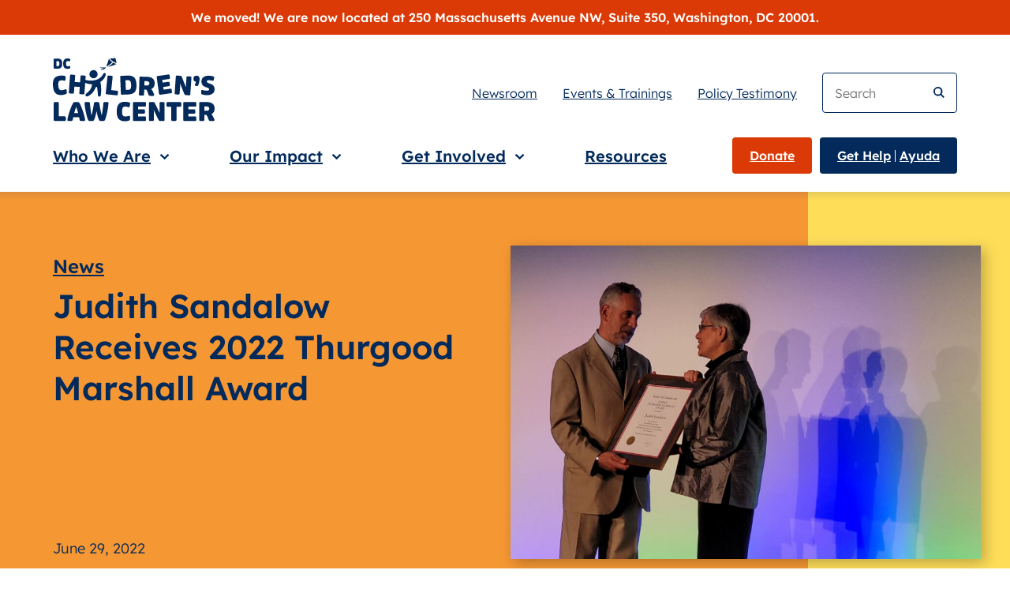

--- FILE ---
content_type: text/html; charset=UTF-8
request_url: https://childrenslawcenter.org/news/judith-sandalow-receives-2022-thurgood-marshall-award/
body_size: 17955
content:
<!doctype html>
<html class="no-js no-fonts" lang="en-US">
  <head>
  <meta charset="utf-8">
  <meta http-equiv="x-ua-compatible" content="ie=edge">
  <meta name="viewport" content="width=device-width, initial-scale=1, shrink-to-fit=no">
  
  
  
  
  
            <link rel="preload" as="font" crossorigin="anonymous" type="font/woff2" href="/wp-content/themes/childrens-law-center/public/fonts/lexend/lexend-v5-latin-regular.073e6a.woff2">
                <link rel="preload" as="font" crossorigin="anonymous" type="font/woff2" href="/wp-content/themes/childrens-law-center/public/fonts/lexend/lexend-v5-latin-600.e3ae63.woff2">
                <link rel="preload" as="font" crossorigin="anonymous" type="font/woff2" href="/wp-content/themes/childrens-law-center/public/fonts/merriweather/merriweather-v22-latin-300.cb36a1.woff2">
                <link rel="preload" as="font" crossorigin="anonymous" type="font/woff2" href="/wp-content/themes/childrens-law-center/public/fonts/merriweather/merriweather-v22-latin-300italic.b6fccb.woff2">
      
  
      <link rel="preconnect" href="https://www.googletagmanager.com">
    <link rel="preconnect" href="https://www.google-analytics.com">
  
  
  <script type="module">!function(){var e=navigator.userAgent,a=document.documentElement,n=a.className;n=n.replace("no-js","js"),/iPad|iPhone|iPod/.test(e)&&!window.MSStream&&(n+=" ua-ios"),a.className=n}();</script>

      
    <script>
      window.dataLayer = window.dataLayer || [];
      window.dataLayer.push({'gtm.start': new Date().getTime(), event:'gtm.js'});
    </script>
    <script src="https://www.googletagmanager.com/gtm.js?id=GTM-TZ8KNTQ" async></script>
  
  <meta name='robots' content='index, follow, max-image-preview:large, max-snippet:-1, max-video-preview:-1' />
	<style>img:is([sizes="auto" i], [sizes^="auto," i]) { contain-intrinsic-size: 3000px 1500px }</style>
	
	<!-- This site is optimized with the Yoast SEO plugin v22.9 - https://yoast.com/wordpress/plugins/seo/ -->
	<title>Judith Sandalow Receives 2022 Thurgood Marshall Award - Children’s Law Center</title>
	<meta name="description" content="The D.C. Bar presented Children&#039;s Law Center Executive Director Judith Sandalow with the Thurgood Marshall Award - recognizing “extraordinary commitment" />
	<link rel="canonical" href="https://childrenslawcenter.org/news/judith-sandalow-receives-2022-thurgood-marshall-award/" />
	<meta property="og:locale" content="en_US" />
	<meta property="og:type" content="article" />
	<meta property="og:title" content="Judith Sandalow Receives 2022 Thurgood Marshall Award - Children’s Law Center" />
	<meta property="og:description" content="The D.C. Bar presented Children&#039;s Law Center Executive Director Judith Sandalow with the Thurgood Marshall Award - recognizing “extraordinary commitment" />
	<meta property="og:url" content="https://childrenslawcenter.org/news/judith-sandalow-receives-2022-thurgood-marshall-award/" />
	<meta property="og:site_name" content="Children’s Law Center" />
	<meta property="article:modified_time" content="2022-06-30T16:36:02+00:00" />
	<meta property="og:image" content="https://childrenslawcenter.org/wp-content/uploads/2022/06/IMG_4498.jpg" />
	<meta property="og:image:width" content="1600" />
	<meta property="og:image:height" content="900" />
	<meta property="og:image:type" content="image/jpeg" />
	<meta name="twitter:card" content="summary_large_image" />
	<meta name="twitter:label1" content="Est. reading time" />
	<meta name="twitter:data1" content="6 minutes" />
	<script type="application/ld+json" class="yoast-schema-graph">{"@context":"https://schema.org","@graph":[{"@type":"WebPage","@id":"https://childrenslawcenter.org/news/judith-sandalow-receives-2022-thurgood-marshall-award/","url":"https://childrenslawcenter.org/news/judith-sandalow-receives-2022-thurgood-marshall-award/","name":"Judith Sandalow Receives 2022 Thurgood Marshall Award - Children’s Law Center","isPartOf":{"@id":"https://childrenslawcenter.org/#website"},"primaryImageOfPage":{"@id":"https://childrenslawcenter.org/news/judith-sandalow-receives-2022-thurgood-marshall-award/#primaryimage"},"image":{"@id":"https://childrenslawcenter.org/news/judith-sandalow-receives-2022-thurgood-marshall-award/#primaryimage"},"thumbnailUrl":"/wp-content/uploads/2022/06/IMG_4498.jpg","datePublished":"2022-06-29T19:06:34+00:00","dateModified":"2022-06-30T16:36:02+00:00","description":"The D.C. Bar presented Children's Law Center Executive Director Judith Sandalow with the Thurgood Marshall Award - recognizing “extraordinary commitment","breadcrumb":{"@id":"https://childrenslawcenter.org/news/judith-sandalow-receives-2022-thurgood-marshall-award/#breadcrumb"},"inLanguage":"en-US","potentialAction":[{"@type":"ReadAction","target":["https://childrenslawcenter.org/news/judith-sandalow-receives-2022-thurgood-marshall-award/"]}]},{"@type":"ImageObject","inLanguage":"en-US","@id":"https://childrenslawcenter.org/news/judith-sandalow-receives-2022-thurgood-marshall-award/#primaryimage","url":"/wp-content/uploads/2022/06/IMG_4498.jpg","contentUrl":"/wp-content/uploads/2022/06/IMG_4498.jpg","width":1600,"height":900,"caption":"Chad Sarchio presents award plaque to Judith Sandalow with stage lighting casting their shadows in blue on the screen behind them."},{"@type":"BreadcrumbList","@id":"https://childrenslawcenter.org/news/judith-sandalow-receives-2022-thurgood-marshall-award/#breadcrumb","itemListElement":[{"@type":"ListItem","position":1,"name":"Home","item":"https://childrenslawcenter.org/"},{"@type":"ListItem","position":2,"name":"News","item":"https://childrenslawcenter.org/news/"},{"@type":"ListItem","position":3,"name":"Judith Sandalow Receives 2022 Thurgood Marshall Award"}]},{"@type":"WebSite","@id":"https://childrenslawcenter.org/#website","url":"https://childrenslawcenter.org/","name":"Children’s Law Center","description":"Children’s Law Center uses the law to build a strong foundation of family, health and education for every child in DC.","potentialAction":[{"@type":"SearchAction","target":{"@type":"EntryPoint","urlTemplate":"https://childrenslawcenter.org/search/{search_term_string}"},"query-input":"required name=search_term_string"}],"inLanguage":"en-US"}]}</script>
	<!-- / Yoast SEO plugin. -->


<link rel="stylesheet" href="/wp/wp-includes/css/dist/block-library/style.min.css?ver=6.7.4"><style id='safe-svg-svg-icon-style-inline-css' type='text/css'>
.safe-svg-cover{text-align:center}.safe-svg-cover .safe-svg-inside{display:inline-block;max-width:100%}.safe-svg-cover svg{fill:currentColor;height:100%;max-height:100%;max-width:100%;width:100%}

</style>
<link rel="stylesheet" href="/wp-content/plugins/searchwp/assets/css/frontend/search-forms.min.css?ver=4.5.3"><link rel="stylesheet" href="/wp-content/themes/childrens-law-center/public/css/app.4df494.css"><link rel="icon" type="image/png" href="/wp-content/uploads/fbrfg/favicon-96x96.png" sizes="96x96" />
<link rel="icon" type="image/svg+xml" href="/wp-content/uploads/fbrfg/favicon.svg" />
<link rel="shortcut icon" href="/wp-content/uploads/fbrfg/favicon.ico" />
<link rel="apple-touch-icon" sizes="180x180" href="/wp-content/uploads/fbrfg/apple-touch-icon.png" />
<link rel="manifest" href="/wp-content/uploads/fbrfg/site.webmanifest" /></head>
  <body class="news-template-default single single-news postid-9715 judith-sandalow-receives-2022-thurgood-marshall-award">
    <!-- SVG sprite (manually created) -->
<!-- NOTE: IDs must match file names to work with the svg() helper -->
<!-- NOTE: “gradientUnits” doesn’t work on <linearGradient> in SVG sprites in Chrome -->
<svg xmlns="http://www.w3.org/2000/svg" xmlns:xlink="http://www.w3.org/1999/xlink" style="height: 0; width: 0" focusable="false" preserveAspectRatio="xMidYMid meet" aria-hidden="true">
  <symbol id="sprite-arrow-right" xmlns="http://www.w3.org/2000/svg" viewBox="0 0 14 12" preserveAspectRatio="xMidYMid meet">
    <g fill="currentColor"><path  d="M10 6.63H0V4.92h9.98L6.85 1.67 8.1.47l5.1 5.3-5.1 5.32-1.24-1.18L10 6.63z"/></g>
  </symbol>
  <symbol id="sprite-chev-right" xmlns="http://www.w3.org/2000/svg" viewBox="0 0 7 10" preserveAspectRatio="xMidYMid meet">
    <g fill="currentColor"><path  d="M1.95 0L6.9 4.95 1.95 9.9.54 8.49l3.53-3.54L.54 1.41z"/></g>
  </symbol>
  <symbol id="sprite-chev-down" xmlns="http://www.w3.org/2000/svg" viewBox="0 0 11 7" preserveAspectRatio="xMidYMid meet">
    <g fill="currentColor"><path  d="M10.5 1.45L5.55 6.4.6 1.45 2.01.04l3.54 3.53L9.09.04z"/></g>
  </symbol>
  <symbol id="sprite-download" xmlns="http://www.w3.org/2000/svg" viewBox="0 0 16 21" preserveAspectRatio="xMidYMid meet">
    <g fill="currentColor"><path  d="M14.54 17.77V21H1.62v-3.23h12.92zM9.69 0v9.72l4.02-4L15.99 8l-8 8L0 8 2.28 5.7 6.46 9.9V0H9.7z"/></g>
  </symbol>
  <symbol id="sprite-external" xmlns="http://www.w3.org/2000/svg" viewBox="0 0 13 12" preserveAspectRatio="xMidYMid meet">
    <g fill="currentColor"><path  d="M2.372792 0l.001 10h9.999v2h-12V0h2zm9.74264 0v7h-2l-.00064-3.657-4.327786 4.328573-1.414214-1.414214L8.628792 2h-3.51336V0h7z"/></g>
  </symbol>
  <symbol id="sprite-clc-logo" xmlns="http://www.w3.org/2000/svg" viewBox="0 0 152 59.48" preserveAspectRatio="xMidYMid meet">
    <!-- Small "DC" at top - turns orange on hover -->
    <g>
      <path class="text dc" d="M.82,9.47V1.23c0-.42.18-.59.58-.59h3.07c3.08,0,4.3,1.33,4.3,4.71s-1.22,4.71-4.3,4.71H1.4c-.4,0-.58-.17-.58-.59ZM4.47,7.76c1.23,0,1.62-.58,1.62-2.4s-.4-2.4-1.62-2.4h-1.09v4.81h1.09Z"/>
      <path class="text dc" d="M9.68,5.35C9.68,1.8,11.1.49,13.81.49c1.01,0,1.79.23,2.1.35.42.14.56.38.49.81l-.26,1.18c-.09.38-.31.5-.7.36-.46-.17-.88-.29-1.38-.29-1.28,0-1.70.6-1.70,2.47s.42,2.47,1.70,2.47c.52,0,.95-.09,1.51-.27.45-.13.72-.04.72.37v1.29c0,.38-.18.58-.63.72-.54.18-1.18.28-1.84.28-2.71,0-4.13-1.3-4.13-4.86Z"/>
    </g>
    <!-- CHILDREN'S text - stays blue -->
    <g>
      <path class="text clc" d="M.08,26.35c-.57-6.68,1.88-9.36,6.97-9.79,1.9-.16,3.4.14,3.99.31.82.2,1.12.63,1.04,1.43l-.29,2.25c-.11.73-.5.99-1.26.79-.89-.24-1.7-.41-2.64-.33-2.4.21-3.1,1.4-2.8,4.91.3,3.51,1.19,4.57,3.59,4.36.98-.08,1.76-.32,2.79-.75.82-.31,1.34-.19,1.4.58l.21,2.43c.06.72-.24,1.11-1.06,1.45-.98.42-2.16.72-3.41.83-5.09.44-7.97-1.78-8.54-8.46Z"/>
      <path class="text clc" d="M14.99,32.17l1.13-15.48c.06-.79.42-1.08,1.16-1.03l2.64.19c.77.06,1.06.39,1,1.18l-.41,5.55,5.07.37.41-5.55c.06-.79.42-1.08,1.16-1.03l2.64.19c.75.05,1.06.39,1,1.18l-1.13,15.48c-.06.79-.42,1.08-1.16,1.03l-2.64-.19c-.75-.05-1.06-.39-1-1.18l.41-5.63-5.07-.37-.41,5.63c-.06.79-.39,1.08-1.16,1.03l-2.64-.19c-.75-.05-1.06-.39-1-1.18Z"/>
      <path class="text clc" d="M49.71,32.93l1.63-15.44c.08-.79.45-1.07,1.2-.99l2.64.28c.77.08,1.05.43.96,1.22l-1.29,12.23,5.37.57c.77.08,1.07.45.99,1.22l-.22,2.11c-.08.79-.45,1.07-1.22.99l-9.09-.96c-.74-.08-1.05-.43-.96-1.22Z"/>
      <path class="text clc" d="M63.91,33.46l-.63-15.51c-.03-.79.29-1.12,1.04-1.15l5.78-.24c5.8-.24,8.19,2.17,8.45,8.53.26,6.36-1.93,8.96-7.73,9.19l-5.78.24c-.75.03-1.1-.27-1.13-1.06ZM70.64,29.95c2.31-.09,3.01-1.21,2.87-4.65-.14-3.44-.93-4.5-3.24-4.4l-2.05.08.37,9.06,2.05-.08Z"/>
      <path class="text clc" d="M89.81,34.47c-.57-1.88-1.06-3.12-1.97-4.65l-2-.06-.15,4.53c-.03.77-.35,1.1-1.12,1.07l-2.65-.09c-.75-.02-1.07-.35-1.05-1.14l.5-15.52c.03-.8.37-1.1,1.12-1.07l6,.19c4.87.16,7.33,2.31,7.2,6.36-.08,2.51-1.15,4.18-3.18,5.06,1.24,1.78,1.92,3.13,2.54,5.03.33,1-.03,1.52-.94,1.49l-2.77-.09c-.84-.03-1.31-.36-1.53-1.11ZM88.11,25.88c1.66.05,2.53-.57,2.57-1.92s-.78-2.05-2.44-2.11l-2.14-.07-.13,4.02,2.14.07Z"/>
      <path class="text clc" d="M99.75,33.58l-2.16-15.37c-.11-.79.18-1.14.92-1.25l10-1.41c.74-.1,1.12.16,1.23.95l.29,2.03c.11.76-.18,1.14-.92,1.25l-6.3.89.35,2.51,5.3-.74c.76-.11,1.14.18,1.25.94l.27,1.89c.11.76-.18,1.14-.94,1.25l-5.3.74.36,2.53,6.3-.89c.74-.1,1.12.18,1.23.95l.29,2.03c.11.79-.18,1.14-.92,1.25l-10,1.41c-.74.1-1.12-.16-1.23-.95Z"/>
      <path class="text clc" d="M114.45,33.04l1.09-15.49c.06-.79.41-1.08,1.16-1.03l2.96.21c.77.05,1.23.35,1.52,1.10l2.94,7.33c.29.7.55,1.42.81,2.26l.1-.02c0-.89.03-1.86.09-2.7l.45-6.44c.05-.77.39-1.08,1.16-1.03l2.5.18c.75.05,1.06.41,1,1.18l-1.09,15.49c-.06.79-.41,1.08-1.16,1.03l-2.96-.21c-.77-.05-1.23-.35-1.52-1.10l-2.94-7.31c-.26-.72-.58-1.44-.81-2.28l-.1.02c0,.89-.04,1.88-.09,2.72l-.45,6.42c-.05.77-.39,1.08-1.16,1.03l-2.5-.18c-.75-.05-1.06-.41-1-1.18Z"/>
      <path class="text clc" d="M134.65,26.39c-1.06-.27-1.47-.8-1.01-1.74.41-.82.65-1.45.87-2.34-1.62-.14-2.43-1.08-2.43-2.75,0-1.9.99-2.89,2.92-2.89s2.89.96,2.89,3.09c0,1.98-.55,4.34-1.25,5.74-.29.63-.65,1.01-1.21,1.01-.17,0-.39-.02-.77-.12Z"/>
      <path class="text clc" d="M140.45,34.32c-.75-.22-1.04-.55-1.04-1.3v-2.05c0-.77.31-1.13,1.25-.84,1.06.34,2.87.63,4.03.63,1.64,0,2.22-.46,2.22-1.25,0-.67-.48-1.13-1.86-1.62l-1.49-.53c-2.87-1.04-3.93-2.72-3.93-5.35,0-3.45,2.65-5.35,6.99-5.35,1.69,0,2.94.34,4.05.72.8.27,1.08.67.89,1.49l-.39,1.83c-.17.72-.55.94-1.28.7-.96-.31-2.12-.53-3.16-.53-1.33,0-2.05.39-2.05,1.21,0,.75.48,1.18,1.86,1.69l1.49.51c2.89,1.04,3.95,2.65,3.95,5.3,0,3.78-3.28,5.4-7.23,5.4-1.52,0-3.06-.27-4.31-.65Z"/>
    </g>
    <!-- LAW CENTER text - stays blue -->
    <g>
      <g>
        <path class="text clc" d="M.82,58.09v-15.52c0-.8.34-1.11,1.08-1.11h2.65c.77,0,1.08.31,1.08,1.11v12.29h5.4c.77,0,1.11.34,1.11,1.11v2.12c0,.8-.34,1.11-1.11,1.11H1.91c-.75,0-1.08-.31-1.08-1.11Z"/>
        <path class="text clc" d="M13.66,58.26c0-1.86,2.84-11.84,5.33-15.84.36-.6.7-.96,1.74-.96h2.53c1.06,0,1.37.36,1.76.96,2.46,4,5.3,13.98,5.3,15.84,0,.72-.36.94-.94.94h-2.75c-.96,0-1.37-.29-1.49-1.01-.14-.82-.29-1.66-.48-2.51h-5.5c-.19.84-.39,1.69-.51,2.51-.14.72-.53,1.01-1.49,1.01h-2.53c-.58,0-.96-.22-.96-.94ZM23.74,51.77c-.6-2.22-1.23-4.29-1.83-5.86-.63,1.57-1.25,3.64-1.86,5.86h3.69Z"/>
        <path class="text clc" d="M33.12,58.23c-1.4-2.8-3.3-12.15-3.3-15.84,0-.65.36-.94,1.06-.94h2.56c.92,0,1.33.31,1.37,1.01.36,4.51.82,7.45,1.49,11.38h.1c.89-3.62,1.59-7.04,2.24-11.38.12-.75.48-1.01,1.45-1.01h2.1c.96,0,1.33.27,1.45,1.01.63,4.34,1.35,7.76,2.24,11.38h.07c.7-3.93,1.13-6.87,1.52-11.38.05-.7.43-1.01,1.37-1.01h2.34c.7,0,1.06.29,1.06.94,0,3.69-1.9,13.04-3.3,15.84-.36.72-.75.96-1.64.96h-2.22c-.92,0-1.3-.22-1.71-.96-.84-1.69-1.66-4.53-2.29-8.12h-.1c-.6,3.59-1.45,6.44-2.29,8.12-.39.75-.77.96-1.69.96h-2.24c-.89,0-1.28-.24-1.64-.96Z"/>
      </g>
      <g>
        <path class="text clc" d="M59.99,50.32c0-6.7,2.68-9.16,7.79-9.16,1.9,0,3.37.43,3.95.65.8.27,1.06.72.92,1.52l-.48,2.22c-.17.72-.58.94-1.33.67-.87-.31-1.66-.55-2.6-.55-2.41,0-3.21,1.13-3.21,4.65s.8,4.65,3.21,4.65c.99,0,1.78-.17,2.84-.51.84-.24,1.35-.07,1.35.7v2.43c0,.72-.34,1.08-1.18,1.35-1.01.34-2.22.53-3.47.53-5.11,0-7.79-2.46-7.79-9.16Z"/>
        <path class="text clc" d="M75.23,58.09v-15.52c0-.8.34-1.11,1.08-1.11h10.1c.75,0,1.08.31,1.08,1.11v2.05c0,.77-.34,1.11-1.08,1.11h-6.36v2.53h5.35c.77,0,1.11.34,1.11,1.11v1.9c0,.77-.34,1.11-1.11,1.11h-5.35v2.56h6.36c.75,0,1.08.34,1.08,1.11v2.05c0,.8-.34,1.11-1.08,1.11h-10.1c-.75,0-1.08-.31-1.08-1.11Z"/>
        <path class="text clc" d="M90.22,58.09v-15.52c0-.8.34-1.11,1.08-1.11h2.96c.77,0,1.25.27,1.59.99l3.45,7.11c.34.67.65,1.37.96,2.19l.1-.02c-.07-.89-.1-1.86-.1-2.7v-6.46c0-.77.31-1.11,1.08-1.11h2.51c.75,0,1.08.34,1.08,1.11v15.52c0,.8-.34,1.11-1.08,1.11h-2.96c-.77,0-1.25-.27-1.59-.99l-3.45-7.09c-.31-.7-.67-1.4-.96-2.22l-.1.02c.07.89.1,1.88.1,2.72v6.44c0,.77-.31,1.11-1.08,1.11h-2.51c-.75,0-1.08-.34-1.08-1.11Z"/>
        <path class="text clc" d="M111.31,58.09v-12.29h-3.37c-.77,0-1.11-.34-1.11-1.11v-2.12c0-.8.34-1.11,1.11-1.11h11.59c.77,0,1.11.31,1.11,1.11v2.12c0,.77-.34,1.11-1.11,1.11h-3.37v12.29c0,.8-.34,1.11-1.11,1.11h-2.63c-.77,0-1.11-.31-1.11-1.11Z"/>
        <path class="text clc" d="M122.52,58.09v-15.52c0-.8.34-1.11,1.08-1.11h10.1c.75,0,1.08.31,1.08,1.11v2.05c0,.77-.34,1.11-1.08,1.11h-6.36v2.53h5.35c.77,0,1.11.34,1.11,1.11v1.9c0,.77-.34,1.11-1.11,1.11h-5.35v2.56h6.36c.75,0,1.08.34,1.08,1.11v2.05c0,.8-.34,1.11-1.08,1.11h-10.1c-.75,0-1.08-.31-1.08-1.11Z"/>
        <path class="text clc" d="M146.46,58.13c-.63-1.86-1.16-3.09-2.12-4.58h-2v4.53c0,.77-.31,1.11-1.08,1.11h-2.65c-.75,0-1.08-.31-1.08-1.11v-15.52c0-.8.34-1.11,1.08-1.11h6c4.87,0,7.4,2.07,7.4,6.12,0,2.51-1.01,4.22-3.01,5.16,1.3,1.74,2.02,3.06,2.7,4.94.36.99.02,1.52-.89,1.52h-2.77c-.84,0-1.33-.31-1.57-1.06ZM144.48,49.6c1.66,0,2.51-.65,2.51-2s-.84-2.02-2.51-2.02h-2.15v4.03h2.15Z"/>
      </g>
    </g>
    <g fill="currentColor">
      <!-- Child figure and kite - turns orange on hover -->
      <path class="child" fill="var(--icon-color)" d="M48.87,14.21c-.22-.07-.98-.2-1.53.85-2.8,5.33-8.93,7.37-16.84,5.58-.75-.16-1.5.28-1.68.99-.15.6.16,1.21.75,1.48h.03s4.19,1.76,7.31,1.56c-.51,3.35-1.86,6.08-5.29,8.53-.74.53-1.07,1.23-.94,1.96.11.62.61.99,1.33.99h.02c.34,0,.68-.09,1-.24,3.13-1.55,5-3.5,6.69-7.08.14-.29.48-1.13.62-1.37l1.14-.3c.40,1.6.84,7.73.91,8.12.11.63.63,1.07,1.27,1.07,0,0,.02,0,.03,0,.58-.01,1.25-.41,1.36-1.27.57-4.24.44-8.21-.39-12.5,1.07-.71,4.37-3.17,5.04-7.14.08-.46-.23-1.07-.81-1.24Z"/>
      <circle class="child" fill="var(--icon-color)" cx="38.19" cy="15.25" r="3.87"/>
      <g class="child kite">
        <path fill="var(--icon-color)" d="M56.58,4.34c-2.33,3.3-5.78,4.18-5.78,4.18,5.78-.94,8.77-2.87,8.77-2.87,0,0-1.4-.37-2.98-1.31h0Z"/>
        <path fill="var(--icon-color)" d="M55.84,3.76h0c-1.14-.68-2.38-1.66-3.25-3.01,0,0-.91,3.83-2.53,7.19,0,0,3.45-.88,5.78-4.18Z"/>
        <path fill="var(--icon-color)" d="M56.91,3.53s0,0,0,0c1.58.94,2.98,1.31,2.98,1.31l-1.12-4.85c-1.84.5-5.11.52-5.11.52.87,1.35,2.11,2.33,3.25,3.01Z"/>
        <path fill="var(--icon-color)" d="M49.91,8.57c-.37.24-1.53.57-6.05.39,0,0,2.19,1.27,4.38.64-.84.46-2.01,1.06-3.62,1.78,0,0,3.99.24,5.35-2.86-.02.01-.04.03-.06.04,0,0,0,0,0,0Z"/>
      </g>
    </g>
  </symbol>
</svg>
        <div class="SkipLinks">
  <ul>
    <li>
      <a href="#main">Skip to main content</a>
    </li>
    <li class="hide-mobile">
      <a href="#nav-search">Skip to search</a>
    </li>
  </ul>
</div>
    <div class="SiteBanner bn-bg-red bn-text-white l-padding">
  <div class="SiteBanner-wrap l-wrap">
    <div class="SiteBanner-content f-lexend">
      We moved! We are now located at 250 Massachusetts Avenue NW, Suite 350, Washington, DC 20001.
    </div>
  </div>
</div>
    <header class="Header l-padding">
  <div class="Header-wrap l-wrap">
    
          <div class="Header-logo">
          <a class="Header-logo-link" href="https://childrenslawcenter.org/">
        <span class="u-screenreader">Children’s Law Center</span>
        <svg xmlns="http://www.w3.org/2000/svg" viewBox="0 0 152 66" preserveAspectRatio="xMidYMid meet" focusable="false" aria-hidden="true" width="150" height="65.131578947368" class="Header-logo-image" xmlns:xlink="http://www.w3.org/1999/xlink"><use xlink:href="#sprite-clc-logo"/></svg>
      </a>
          </div><!-- Header-logo -->
    
    
    <a class="Header-navToggle" href="#nav" id="nav-toggle" data-modal="nav">
      <span class="Header-navToggle-icon"></span>
      <span class="is-active-hide u-screenreader">Open navigation menu.</span>
      <span class="is-active-show u-screenreader">Close navigation menu.</span>
    </a>

    
    <div class="Nav" id="nav" data-label="Navigation menu">
      <div class="Nav-wrap">
        
        <a class="Header-navToggle Header-navToggle--close"
          href="#nav-toggle"
          data-modal-close
          aria-label="Close navigation menu.">
          <svg xmlns="http://www.w3.org/2000/svg" viewBox="0 0 29 27" preserveAspectRatio="xMidYMid meet" focusable="false" aria-hidden="true" width="27" height="25.137931034483" class="icon">
  <path d="M24.88.88L27 3 16.62 13.38l11.5 11.5L26 27 14.5 15.5 3 27 .88 24.88l11.5-11.5L2 3 4.12.88 14.5 11.26z"/>
</svg>
        </a>

        
        
        <nav class="Header-nav Nav-content" role="navigation" aria-label="Main">
          
          <form class="Nav-search hide-desktop" method="get" action="https://childrenslawcenter.org/" role="search">
  <label class="u-screenreader" for="nav-search-mobile">Keyword search</label>
  <input class="Nav-search-input" id="nav-search-mobile" type="search" name="s" placeholder="Search" value="" results="0" spellcheck>
  <button class="Nav-search-submit" type="submit">
    <svg xmlns="http://www.w3.org/2000/svg" xmlns:xlink="http://www.w3.org/1999/xlink" viewBox="0 0 17 18" focusable="false" aria-hidden="true" width="18" height="19.058823529412" class="icon">
  <path fill="var(--icon-color)" d="M6.943 0a6.943 6.943 0 015.66 10.966l4.333 4.334-1.636 1.636-4.334-4.334A6.943 6.943 0 116.943 0zm0 2.314a4.629 4.629 0 100 9.257 4.629 4.629 0 000-9.257z"/>
</svg>
    <span class="u-screenreader">Submit search</span>
  </button>
</form>
          
          <ul class="Nav-list Nav-primary">
  <li class="Nav-item Nav-primary-item has-menu">
              
                <a class="Nav-toggle Nav-primary-link level-0"
          href="https://childrenslawcenter.org/who-we-are/"
          data-expands="who-we-are"
          data-expands-height
          aria-label="Who We Are">
          
          <span class="Nav-toggle-text">
            Who We <span class="Nav-toggle-lastWord u-nowrap">Are<svg xmlns="http://www.w3.org/2000/svg" viewBox="0 0 11 7" preserveAspectRatio="xMidYMid meet" focusable="false" aria-hidden="true" width="11" height="7" class="icon" xmlns:xlink="http://www.w3.org/1999/xlink"><use xlink:href="#sprite-chev-down"/></svg></span>
          </span>
        </a>
        
        <div class="Nav-sublist Nav-primary-sublist level-0" id="who-we-are">
          <ul class="Nav-sublist-list Nav-primary-sublist-list">
            
                          <li class="Nav-item is-parent Nav-primary-item no-js-hide">
                <a class="Nav-link is-parent Nav-primary-link"
                  href="https://childrenslawcenter.org/who-we-are/"
                  >
                                      Who We <span class="u-nowrap">Are<svg xmlns="http://www.w3.org/2000/svg" viewBox="0 0 15 13" preserveAspectRatio="xMidYMid meet" focusable="false" aria-hidden="true" width="14" height="12.133333333333" class="icon" xmlns:xlink="http://www.w3.org/1999/xlink"><use xlink:href="#sprite-arrow-right"/></svg></span>
                                  </a>
              </li>
                        
            <li class="Nav-item Nav-primary-item">
              
        <a class="Nav-link Nav-primary-link level-1"
          href="https://childrenslawcenter.org/who-we-are/history/"
          >
                      <span class="u-nowrapp">History<svg xmlns="http://www.w3.org/2000/svg" viewBox="0 0 15 13" preserveAspectRatio="xMidYMid meet" focusable="false" aria-hidden="true" width="14" height="12.133333333333" class="icon" xmlns:xlink="http://www.w3.org/1999/xlink"><use xlink:href="#sprite-arrow-right"/></svg></span>
                  </a>
          </li>
          <li class="Nav-item Nav-primary-item">
              
        <a class="Nav-link Nav-primary-link level-1"
          href="/audience/children-families/"
          >
                      Children and <span class="u-nowrap">Families<svg xmlns="http://www.w3.org/2000/svg" viewBox="0 0 15 13" preserveAspectRatio="xMidYMid meet" focusable="false" aria-hidden="true" width="14" height="12.133333333333" class="icon" xmlns:xlink="http://www.w3.org/1999/xlink"><use xlink:href="#sprite-arrow-right"/></svg></span>
                  </a>
          </li>
          <li class="Nav-item Nav-primary-item">
              
        <a class="Nav-link Nav-primary-link level-1"
          href="https://childrenslawcenter.org/who-we-are/staff/"
          >
                      <span class="u-nowrapp">Staff<svg xmlns="http://www.w3.org/2000/svg" viewBox="0 0 15 13" preserveAspectRatio="xMidYMid meet" focusable="false" aria-hidden="true" width="14" height="12.133333333333" class="icon" xmlns:xlink="http://www.w3.org/1999/xlink"><use xlink:href="#sprite-arrow-right"/></svg></span>
                  </a>
          </li>
          <li class="Nav-item Nav-primary-item">
              
        <a class="Nav-link Nav-primary-link level-1"
          href="https://childrenslawcenter.org/who-we-are/boards/"
          >
                      <span class="u-nowrapp">Boards<svg xmlns="http://www.w3.org/2000/svg" viewBox="0 0 15 13" preserveAspectRatio="xMidYMid meet" focusable="false" aria-hidden="true" width="14" height="12.133333333333" class="icon" xmlns:xlink="http://www.w3.org/1999/xlink"><use xlink:href="#sprite-arrow-right"/></svg></span>
                  </a>
          </li>
          <li class="Nav-item Nav-primary-item">
              
        <a class="Nav-link Nav-primary-link level-1"
          href="https://childrenslawcenter.org/who-we-are/donors/"
          >
                      <span class="u-nowrapp">Donors<svg xmlns="http://www.w3.org/2000/svg" viewBox="0 0 15 13" preserveAspectRatio="xMidYMid meet" focusable="false" aria-hidden="true" width="14" height="12.133333333333" class="icon" xmlns:xlink="http://www.w3.org/1999/xlink"><use xlink:href="#sprite-arrow-right"/></svg></span>
                  </a>
          </li>
          <li class="Nav-item Nav-primary-item">
              
        <a class="Nav-link Nav-primary-link level-1"
          href="https://childrenslawcenter.org/who-we-are/pro-bono-supporters/"
          >
                      Pro Bono <span class="u-nowrap">Supporters<svg xmlns="http://www.w3.org/2000/svg" viewBox="0 0 15 13" preserveAspectRatio="xMidYMid meet" focusable="false" aria-hidden="true" width="14" height="12.133333333333" class="icon" xmlns:xlink="http://www.w3.org/1999/xlink"><use xlink:href="#sprite-arrow-right"/></svg></span>
                  </a>
          </li>
          <li class="Nav-item Nav-primary-item">
              
        <a class="Nav-link Nav-primary-link level-1"
          href="https://childrenslawcenter.org/who-we-are/advocacy-partners/"
          >
                      Advocacy <span class="u-nowrap">Partners<svg xmlns="http://www.w3.org/2000/svg" viewBox="0 0 15 13" preserveAspectRatio="xMidYMid meet" focusable="false" aria-hidden="true" width="14" height="12.133333333333" class="icon" xmlns:xlink="http://www.w3.org/1999/xlink"><use xlink:href="#sprite-arrow-right"/></svg></span>
                  </a>
          </li>
            </ul>
        </div>
          </li>
          <li class="Nav-item Nav-primary-item has-menu">
              
                <a class="Nav-toggle Nav-primary-link level-0"
          href="https://childrenslawcenter.org/our-impact/"
          data-expands="our-impact"
          data-expands-height
          aria-label="Our Impact">
          
          <span class="Nav-toggle-text">
            Our <span class="Nav-toggle-lastWord u-nowrap">Impact<svg xmlns="http://www.w3.org/2000/svg" viewBox="0 0 11 7" preserveAspectRatio="xMidYMid meet" focusable="false" aria-hidden="true" width="11" height="7" class="icon" xmlns:xlink="http://www.w3.org/1999/xlink"><use xlink:href="#sprite-chev-down"/></svg></span>
          </span>
        </a>
        
        <div class="Nav-sublist Nav-primary-sublist level-0" id="our-impact">
          <ul class="Nav-sublist-list Nav-primary-sublist-list">
            
                          <li class="Nav-item is-parent Nav-primary-item no-js-hide">
                <a class="Nav-link is-parent Nav-primary-link"
                  href="https://childrenslawcenter.org/our-impact/"
                  >
                                      Our <span class="u-nowrap">Impact<svg xmlns="http://www.w3.org/2000/svg" viewBox="0 0 15 13" preserveAspectRatio="xMidYMid meet" focusable="false" aria-hidden="true" width="14" height="12.133333333333" class="icon" xmlns:xlink="http://www.w3.org/1999/xlink"><use xlink:href="#sprite-arrow-right"/></svg></span>
                                  </a>
              </li>
                        
            <li class="Nav-item Nav-primary-item">
              
        <a class="Nav-link Nav-primary-link level-1"
          href="https://childrenslawcenter.org/our-impact/family/"
          >
                      <span class="u-nowrapp">Family<svg xmlns="http://www.w3.org/2000/svg" viewBox="0 0 15 13" preserveAspectRatio="xMidYMid meet" focusable="false" aria-hidden="true" width="14" height="12.133333333333" class="icon" xmlns:xlink="http://www.w3.org/1999/xlink"><use xlink:href="#sprite-arrow-right"/></svg></span>
                  </a>
          </li>
          <li class="Nav-item Nav-primary-item">
              
        <a class="Nav-link Nav-primary-link level-1"
          href="https://childrenslawcenter.org/our-impact/health/"
          >
                      <span class="u-nowrapp">Health<svg xmlns="http://www.w3.org/2000/svg" viewBox="0 0 15 13" preserveAspectRatio="xMidYMid meet" focusable="false" aria-hidden="true" width="14" height="12.133333333333" class="icon" xmlns:xlink="http://www.w3.org/1999/xlink"><use xlink:href="#sprite-arrow-right"/></svg></span>
                  </a>
          </li>
          <li class="Nav-item Nav-primary-item">
              
        <a class="Nav-link Nav-primary-link level-1"
          href="https://childrenslawcenter.org/our-impact/education/"
          >
                      <span class="u-nowrapp">Education<svg xmlns="http://www.w3.org/2000/svg" viewBox="0 0 15 13" preserveAspectRatio="xMidYMid meet" focusable="false" aria-hidden="true" width="14" height="12.133333333333" class="icon" xmlns:xlink="http://www.w3.org/1999/xlink"><use xlink:href="#sprite-arrow-right"/></svg></span>
                  </a>
          </li>
          <li class="Nav-item Nav-primary-item">
              
        <a class="Nav-link Nav-primary-link level-1"
          href="https://childrenslawcenter.org/our-impact/individual-assistance/"
          >
                      Individual <span class="u-nowrap">Assistance<svg xmlns="http://www.w3.org/2000/svg" viewBox="0 0 15 13" preserveAspectRatio="xMidYMid meet" focusable="false" aria-hidden="true" width="14" height="12.133333333333" class="icon" xmlns:xlink="http://www.w3.org/1999/xlink"><use xlink:href="#sprite-arrow-right"/></svg></span>
                  </a>
          </li>
          <li class="Nav-item Nav-primary-item">
              
        <a class="Nav-link Nav-primary-link level-1"
          href="https://childrenslawcenter.org/our-impact/pro-bono-partnerships/"
          >
                      Pro Bono <span class="u-nowrap">Partnerships<svg xmlns="http://www.w3.org/2000/svg" viewBox="0 0 15 13" preserveAspectRatio="xMidYMid meet" focusable="false" aria-hidden="true" width="14" height="12.133333333333" class="icon" xmlns:xlink="http://www.w3.org/1999/xlink"><use xlink:href="#sprite-arrow-right"/></svg></span>
                  </a>
          </li>
          <li class="Nav-item Nav-primary-item">
              
        <a class="Nav-link Nav-primary-link level-1"
          href="https://childrenslawcenter.org/our-impact/systemic-reform/"
          >
                      Systemic <span class="u-nowrap">Reform<svg xmlns="http://www.w3.org/2000/svg" viewBox="0 0 15 13" preserveAspectRatio="xMidYMid meet" focusable="false" aria-hidden="true" width="14" height="12.133333333333" class="icon" xmlns:xlink="http://www.w3.org/1999/xlink"><use xlink:href="#sprite-arrow-right"/></svg></span>
                  </a>
          </li>
            </ul>
        </div>
          </li>
          <li class="Nav-item Nav-primary-item has-menu">
              
                <a class="Nav-toggle Nav-primary-link level-0"
          href="https://childrenslawcenter.org/get-involved/"
          data-expands="get-involved"
          data-expands-height
          aria-label="Get Involved">
          
          <span class="Nav-toggle-text">
            Get <span class="Nav-toggle-lastWord u-nowrap">Involved<svg xmlns="http://www.w3.org/2000/svg" viewBox="0 0 11 7" preserveAspectRatio="xMidYMid meet" focusable="false" aria-hidden="true" width="11" height="7" class="icon" xmlns:xlink="http://www.w3.org/1999/xlink"><use xlink:href="#sprite-chev-down"/></svg></span>
          </span>
        </a>
        
        <div class="Nav-sublist Nav-primary-sublist level-0" id="get-involved">
          <ul class="Nav-sublist-list Nav-primary-sublist-list">
            
                          <li class="Nav-item is-parent Nav-primary-item no-js-hide">
                <a class="Nav-link is-parent Nav-primary-link"
                  href="https://childrenslawcenter.org/get-involved/"
                  >
                                      Get <span class="u-nowrap">Involved<svg xmlns="http://www.w3.org/2000/svg" viewBox="0 0 15 13" preserveAspectRatio="xMidYMid meet" focusable="false" aria-hidden="true" width="14" height="12.133333333333" class="icon" xmlns:xlink="http://www.w3.org/1999/xlink"><use xlink:href="#sprite-arrow-right"/></svg></span>
                                  </a>
              </li>
                        
            <li class="Nav-item Nav-primary-item">
              
        <a class="Nav-link Nav-primary-link level-1"
          href="https://childrenslawcenter.org/get-involved/pro-bono/"
          >
                      Pro <span class="u-nowrap">Bono<svg xmlns="http://www.w3.org/2000/svg" viewBox="0 0 15 13" preserveAspectRatio="xMidYMid meet" focusable="false" aria-hidden="true" width="14" height="12.133333333333" class="icon" xmlns:xlink="http://www.w3.org/1999/xlink"><use xlink:href="#sprite-arrow-right"/></svg></span>
                  </a>
          </li>
          <li class="Nav-item Nav-primary-item">
              
        <a class="Nav-link Nav-primary-link level-1"
          href="https://childrenslawcenter.org/get-involved/ways-to-give/"
          >
                      Ways to <span class="u-nowrap">Give<svg xmlns="http://www.w3.org/2000/svg" viewBox="0 0 15 13" preserveAspectRatio="xMidYMid meet" focusable="false" aria-hidden="true" width="14" height="12.133333333333" class="icon" xmlns:xlink="http://www.w3.org/1999/xlink"><use xlink:href="#sprite-arrow-right"/></svg></span>
                  </a>
          </li>
          <li class="Nav-item Nav-primary-item">
              
        <a class="Nav-link Nav-primary-link level-1"
          href="https://childrenslawcenter.org/get-involved/kite-club/"
          >
                      Kite <span class="u-nowrap">Club<svg xmlns="http://www.w3.org/2000/svg" viewBox="0 0 15 13" preserveAspectRatio="xMidYMid meet" focusable="false" aria-hidden="true" width="14" height="12.133333333333" class="icon" xmlns:xlink="http://www.w3.org/1999/xlink"><use xlink:href="#sprite-arrow-right"/></svg></span>
                  </a>
          </li>
          <li class="Nav-item Nav-primary-item">
              
        <a class="Nav-link Nav-primary-link level-1"
          href="https://childrenslawcenter.org/get-involved/careers/"
          >
                      <span class="u-nowrapp">Careers<svg xmlns="http://www.w3.org/2000/svg" viewBox="0 0 15 13" preserveAspectRatio="xMidYMid meet" focusable="false" aria-hidden="true" width="14" height="12.133333333333" class="icon" xmlns:xlink="http://www.w3.org/1999/xlink"><use xlink:href="#sprite-arrow-right"/></svg></span>
                  </a>
          </li>
          <li class="Nav-item Nav-primary-item">
              
        <a class="Nav-link Nav-primary-link level-1"
          href="https://childrenslawcenter.org/get-involved/contact-us/"
          >
                      Contact <span class="u-nowrap">Us<svg xmlns="http://www.w3.org/2000/svg" viewBox="0 0 15 13" preserveAspectRatio="xMidYMid meet" focusable="false" aria-hidden="true" width="14" height="12.133333333333" class="icon" xmlns:xlink="http://www.w3.org/1999/xlink"><use xlink:href="#sprite-arrow-right"/></svg></span>
                  </a>
          </li>
            </ul>
        </div>
          </li>
          <li class="Nav-item Nav-primary-item">
              
        <a class="Nav-link Nav-primary-link level-0"
          href="/resources"
          >
                      <span class="u-nowrapp">Resources<svg xmlns="http://www.w3.org/2000/svg" viewBox="0 0 15 13" preserveAspectRatio="xMidYMid meet" focusable="false" aria-hidden="true" width="14" height="12.133333333333" class="icon" xmlns:xlink="http://www.w3.org/1999/xlink"><use xlink:href="#sprite-arrow-right"/></svg></span>
                  </a>
          </li>
    
  
      <li class="Nav-item Nav-primary-item is-buttons hide-mobile">
              <a class="Nav-cta btn-solid is-donate" href="https://form-renderer-app.donorperfect.io/give/the-childrens-law-center/main-donation-form">Donate</a>
                    <a class="Nav-cta btn-solid-blue is-help" href="https://childrenslawcenter.org/get-help/">
          <span class="Nav-cta-text">Get Help</span>
          <span class="Nav-cta-text" lang="es">Ayuda</span>
        </a>
          </li>
  </ul>
          
          <ul class="Nav-list Nav-secondary">
  <li class="Nav-item Nav-secondary-item">
              
        <a class="Nav-link Nav-secondary-link level-0"
          href="/news"
          >
                      <span class="u-nowrapp">Newsroom<svg xmlns="http://www.w3.org/2000/svg" viewBox="0 0 15 13" preserveAspectRatio="xMidYMid meet" focusable="false" aria-hidden="true" width="14" height="12.133333333333" class="icon" xmlns:xlink="http://www.w3.org/1999/xlink"><use xlink:href="#sprite-arrow-right"/></svg></span>
                  </a>
          </li>
          <li class="Nav-item Nav-secondary-item">
              
        <a class="Nav-link Nav-secondary-link level-0"
          href="/events"
          >
                      Events & <span class="u-nowrap">Trainings<svg xmlns="http://www.w3.org/2000/svg" viewBox="0 0 15 13" preserveAspectRatio="xMidYMid meet" focusable="false" aria-hidden="true" width="14" height="12.133333333333" class="icon" xmlns:xlink="http://www.w3.org/1999/xlink"><use xlink:href="#sprite-arrow-right"/></svg></span>
                  </a>
          </li>
          <li class="Nav-item Nav-secondary-item">
              
        <a class="Nav-link Nav-secondary-link level-0"
          href="/audience/policy-testimony/"
          >
                      Policy <span class="u-nowrap">Testimony<svg xmlns="http://www.w3.org/2000/svg" viewBox="0 0 15 13" preserveAspectRatio="xMidYMid meet" focusable="false" aria-hidden="true" width="14" height="12.133333333333" class="icon" xmlns:xlink="http://www.w3.org/1999/xlink"><use xlink:href="#sprite-arrow-right"/></svg></span>
                  </a>
          </li>
    
  <li class="Nav-item Nav-secondary-item is-search hide-mobile">
    <form class="Nav-search " method="get" action="https://childrenslawcenter.org/" role="search">
  <label class="u-screenreader" for="nav-search">Keyword search</label>
  <input class="Nav-search-input" id="nav-search" type="search" name="s" placeholder="Search" value="" results="0" spellcheck>
  <button class="Nav-search-submit" type="submit">
    <svg xmlns="http://www.w3.org/2000/svg" xmlns:xlink="http://www.w3.org/1999/xlink" viewBox="0 0 17 18" focusable="false" aria-hidden="true" width="18" height="19.058823529412" class="icon">
  <path fill="var(--icon-color)" d="M6.943 0a6.943 6.943 0 015.66 10.966l4.333 4.334-1.636 1.636-4.334-4.334A6.943 6.943 0 116.943 0zm0 2.314a4.629 4.629 0 100 9.257 4.629 4.629 0 000-9.257z"/>
</svg>
    <span class="u-screenreader">Submit search</span>
  </button>
</form>
  </li>
</ul>
        </nav>
      </div>
    </div>

    
          <div class="Header-buttons">
                  <a class="Nav-cta btn-solid is-donate" href="https://form-renderer-app.donorperfect.io/give/the-childrens-law-center/main-donation-form">Donate</a>
                          <a class="Nav-cta btn-solid-blue is-help" href="https://childrenslawcenter.org/get-help/">
            <span class="Nav-cta-text">Get Help</span>
            <span class="Nav-cta-text" lang="es">Ayuda</span>
          </a>
              </div>
    
  </div><!-- end Header-wrap -->
</header>        <main class="Main" id="main">
                <div class="PostHeader f-lexend l-padding">
  <div class="PostHeader-wrap l-wrap">
    <div class="PostHeader-content">
      
                        <a class="PostHeader-type is-link" href="https://childrenslawcenter.org/news/">
            News
          </a>
              
      <h1 class="PostHeader-title f-title">Judith Sandalow Receives 2022 Thurgood Marshall Award</h1>

      <div class="PostHeader-meta">
        
                
                  <p class="PostHeader-meta-text is-date">
            June 29, 2022
          </p>
        
              </div>
    </div>
          <div class="PostHeader-image">
        
        <div class="PostHeader-image-wrap">
          
                      <img alt="Chad Sarchio presents award plaque to Judith Sandalow with stage lighting casting their shadows in blue on the screen behind them." class="" sizes="(max-width: 477px) 100vw, (max-width: 859px) 455px, (max-width: 1447px) 50vw, 717px" srcset="/wp-content/uploads/fly-images/9720/IMG_4498-630x420-c.jpg 630w,/wp-content/uploads/fly-images/9720/IMG_4498-960x640-c.jpg 960w,/wp-content/uploads/fly-images/9720/IMG_4498-1200x800-c.jpg 1200w,/wp-content/uploads/fly-images/9720/IMG_4498-1440x960-c.jpg 1440w" src="/wp-content/uploads/fly-images/9720/IMG_4498-630x420-c.jpg">
                  </div>
      </div>
      </div>
</div><!-- end PostHeader -->

  <div class="l-padding">
    <div class="u-richtext f-scale l-wrap--narrow l-block-wrap">
               
<p>The D.C. Bar presented Children&#8217;s Law Center Executive Director Judith Sandalow with the Thurgood Marshall Award &#8211; recognizing “extraordinary commitment and initiative in pursuing equal justice and opportunity for all Americans” &#8211; at its annual Celebration of Leadership on June 23rd.</p>



<p>Jim Sandman, Legal Services Corporation president emeritus, described Judith <a href="https://www.youtube.com/watch?v=euBhfbnxCeU">in his award introduction</a> as &#8220;a formidable lawyer, an extraordinary leader, a visionary, an innovator, an entrepreneur, a builder, and a pragmatist.&#8221;</p>



<div class="wp-block-media-text l-block alignwide is-stacked-on-mobile"><figure class="wp-block-media-text__media"><img fetchpriority="high" decoding="async" width="1024" height="628" src="https://childrenslawcenter.org/wp-content/uploads/2022/06/Jim-youtube-1024x628.png" alt="" class="wp-image-9724 size-full" srcset="/wp-content/uploads/2022/06/Jim-youtube-1024x628.png 1024w, /wp-content/uploads/2022/06/Jim-youtube-300x184.png 300w, /wp-content/uploads/2022/06/Jim-youtube-768x471.png 768w, /wp-content/uploads/2022/06/Jim-youtube.png 1506w" sizes="(max-width: 1024px) 100vw, 1024px" /></figure><div class="wp-block-media-text__content u-richtext">
<p class="has-large-font-size">&#8220;Judith Sandalow has been a warrior for justice since the day she became a lawyer.&#8221;</p>
</div></div>



<p>Judith used her time on stage that night to call on those in the audience – including policymakers, judges and attorneys in public service and private practice – to expand their understanding of justice and to commit to doing more for DC kids and families. </p>



<div class="wp-block-image"><figure class="aligncenter size-large"><img decoding="async" width="1024" height="576" src="https://childrenslawcenter.org/wp-content/uploads/2022/06/Judith-Thurgood-Marshall-Award-1024x576.png" alt="" class="wp-image-9726" srcset="/wp-content/uploads/2022/06/Judith-Thurgood-Marshall-Award-1024x576.png 1024w, /wp-content/uploads/2022/06/Judith-Thurgood-Marshall-Award-300x169.png 300w, /wp-content/uploads/2022/06/Judith-Thurgood-Marshall-Award-768x432.png 768w, /wp-content/uploads/2022/06/Judith-Thurgood-Marshall-Award-1536x864.png 1536w, /wp-content/uploads/2022/06/Judith-Thurgood-Marshall-Award-320x180.png 320w, /wp-content/uploads/2022/06/Judith-Thurgood-Marshall-Award.png 1600w" sizes="(max-width: 1024px) 100vw, 1024px" /></figure></div>



<figure class="wp-block-embed l-block wp-block-embed is-type-video is-provider-youtube wp-block-embed-youtube wp-embed-aspect-16-9 wp-has-aspect-ratio"><div class="wp-block-embed__wrapper">
<iframe title="Judith Sandalow Receives 2022 Thurgood Marshall Award" width="500" height="281" src="https://www.youtube.com/embed/160n9K-Vbmc?feature=oembed" frameborder="0" allow="accelerometer; autoplay; clipboard-write; encrypted-media; gyroscope; picture-in-picture; web-share" referrerpolicy="strict-origin-when-cross-origin" allowfullscreen></iframe>
</div></figure>



<p>Below are Judith&#8217;s full remarks from the event:</p>



<p><em>Receiving an award named in honor of Justice Thurgood Marshall is so completely humbling.&nbsp;</em>&nbsp;</p>



<p><em>As I sat down to write tonight’s remarks, I wanted them to be worthy of his example and to express the award’s intent – to advance the cause of equal justice.&nbsp;&nbsp;</em></p>



<p><em>Over the three decades of my legal career, I’ve seen how longstanding structural racism has led DC to be a city in which the overwhelming majority of kids and families living in poverty are Black and brown. And that the fight for equal justice is, first, a fight for access to justice.&nbsp;</em></p>



<p><em>That&#8217;s why it’s also an honor to be introduced by Jim Sandman, who has made access to justice a reality for so many and who speaks so passionately about justice as shelter, safety, family – and basic human dignity.</em>&nbsp;</p>



<p><em>Usually when I speak, I tell my audience about Makia or Ms. Harris or another one of the thousands of clients Children’s Law Center has worked with.&nbsp;</em></p>



<p><em>But I only have five minutes.&nbsp; So, I’m going to ask you to do my work for me.</em>&nbsp;&nbsp;&nbsp;</p>



<p><em>Take a moment to think about a client you’ve represented.</em>&nbsp;&nbsp;</p>



<p><em>What did justice mean to them?</em>&nbsp;</p>



<p><em>What would have happened if you weren’t there to represent them?&nbsp;</em></p>



<p><em>This audience is full of lawyers who have taken action – handled pro bono matters, advocated for changes in our profession, made a career of public service.&nbsp;</em></p>



<p><em>You’ve chosen not to sit on the sidelines. You’ve gotten into the game to ensure justice.&nbsp;</em></p>



<p><em>And, yet today we are still so far from being a city in which all residents have shelter, safety and access to legal assistance.&nbsp; Despite all our hard work.&nbsp;</em></p>



<p><em>Why?&nbsp;</em></p>



<p><em>I believe a key reason is the wealth and income gap.&nbsp;</em></p>



<p><em>Let me illustrate just how far that gap has widened.&nbsp;</em></p>



<p><em>My father passed away earlier this year and, looking through his papers, I found a letter from 1959 offering him a job at a major law firm. He was clerking for the Supreme Court at the time. The salary he was offered? $9,000.&nbsp;&nbsp;&nbsp;</em></p>



<p><em>In today&#8217;s dollars that is just under $89,000.&nbsp;&nbsp;</em></p>



<p><em>Back in 1959, the federal minimum wage was $1 an hour.&nbsp; As an annual salary that would be $2,000.&nbsp; In today’s dollars that’s just $20,000.&nbsp;&nbsp;</em></p>



<p><em>So,&nbsp;the minimum wage in adjusted dollars is only 50% more, but a first-year associate without a clerkship makes 250% more and a Supreme Court clerk going to a big law firm with a signing bonus is paid 600% more now than in 1959.&nbsp;&nbsp;&nbsp;</em></p>



<p><em>But forget history for a moment.&nbsp; Here’s today’s reality:</em>&nbsp;</p>



<p><em>If a DC resident works full-time at minimum wage, they make at best $30,000. A law firm associate – in their very first year of practice &#8211; makes seven times that: more than $200,000.&nbsp; Partners – I&#8217;ll let you fill in your share.&nbsp;</em></p>



<p><em>Justice goes beyond our time in the courtroom, beyond representing a low-income client. How we build our legal institutions matters. Simply by being lawyers in this city we are all already in the game.&nbsp;</em></p>



<p><em>What does that have to do with lawyer compensation?&nbsp;</em></p>



<p><em>Now I’m going to say something hard to hear.&nbsp;</em></p>



<p><em>Those increased salaries don’t just cost your corporate clients.</em>&nbsp;</p>



<p><em>They actually reduce access to justice for low-income children and families.&nbsp;</em></p>



<p><em>How you might ask?</em>&nbsp;</p>



<p><em>One reason is that wealthier people spend their money – they can afford to pay more for childcare. To pay more to buy a home.&nbsp;</em></p>



<p><em>It is one thing for a legal services lawyer to choose to take fewer vacations abroad and eat out less often.</em>&nbsp;&nbsp;</p>



<p><em>It is quite another thing to forego stable housing and having children because rent or childcare is too high.</em>&nbsp;&nbsp;</p>



<p><em>But these basic opportunities are increasingly out of reach for my colleagues because private lawyers have helped drive up the cost of living in this community.&nbsp;</em></p>



<p><em>So legal services organizations do their best to raise salaries.&nbsp; But unless they bring in more revenue, that means they must hire fewer lawyers – which reduces access to justice.&nbsp;</em></p>



<p><em>And what about children and families living in poverty?&nbsp;&nbsp;</em></p>



<p><em>Unlike people who have the means – children and families living in poverty can’t purchase their way out of challenging situations. They turn to family, neighbors and public agencies for help. And when all else fails, they turn to legal services organizations.</em>&nbsp;</p>



<p><em>What am I suggesting?&nbsp;</em></p>



<p><em>Something very basic: That if you choose to make a higher salary, it isn’t charity to share your wealth. It’s justice.&nbsp;</em>&nbsp;&nbsp;</p>



<p><em>That fighting for justice means funding justice.&nbsp;</em>&nbsp;&nbsp;</p>



<p><em>The economics of law has an impact on justice.&nbsp; And all of us are part of it.</em>&nbsp;</p>



<p><em>I use first year associate salaries to make a point.&nbsp; But this applies to all lawyers– I may not work at a big law firm, but I certainly make a lot more money than our clients do.&nbsp; And so do law firm partners.&nbsp;</em></p>



<p><em>I planned to begin these remarks by talking about the legal giants, like Justice Marshall, on whose shoulders I stand.&nbsp;&nbsp;</em></p>



<p><em>But I only have 5 minutes.&nbsp;&nbsp;</em>&nbsp;</p>



<p><em>And tomorrow I go back to work with my almost 100 colleagues at Children’s Law Center, two of whom, Tracy Goodman and Sharra Greer, are here with me tonight.&nbsp; The truth is that I take credit for my colleagues’ successes every </em>s<em>ingle day – and if I’m worthy of this award it is because we earned it together.&nbsp;&nbsp;</em></p>



<p><em>I couldn’t look them in the eye if I didn’t speak up for justice.&nbsp;</em></p>



<p><em>My colleagues aren’t alone in the fight. I’ve learned over the years that when it comes to justice, parents and youth are among our most tenacious fighters.&nbsp; If I had time, I could name so many <em>–</em> but tonight, I will only name one who is here with me: my older son, Antonio, who I met after he spent years in foster care and who has taught me so much about healing and courage – and who is now a wonderful father to my grandchildren.&nbsp;</em></p>



<p><em>Of course, the cause of justice is faster with the right policy makers.&nbsp;&nbsp; Leaders like DC Council Chair Phil Mendelson, Attorney General Karl Racine and Chief Judge Anita Josey-Herring –&nbsp;also here with me tonight.&nbsp; Each has used their position to expand access to justice.&nbsp;&nbsp;</em></p>



<p><em>But I know they will understand that I end with this: Each of them and each of us has an obligation, by virtue of our profession and our position to fight for justice.&nbsp; To fund justice.&nbsp; And to do justice.&nbsp;</em></p>



<p><em>Thank you.&nbsp;</em></p>

        
        
                  </div>
  </div>
          </main>
        <footer class="Footer f-lexend l-padding" id="footer">
  <div class="Footer-wrap l-wrap">

    <div class="Footer-logo">
      <a class="Footer-logo-link" href="https://childrenslawcenter.org/">
        <span class="u-screenreader">Children’s Law Center</span>
        <svg xmlns="http://www.w3.org/2000/svg" viewBox="0 0 152 66" preserveAspectRatio="xMidYMid meet" focusable="false" aria-hidden="true" width="206" height="89.447368421053" class="Footer-logo-image" xmlns:xlink="http://www.w3.org/1999/xlink"><use xlink:href="#sprite-clc-logo"/></svg>
      </a>
    </div>

    <div class="Footer-newsletter">
              <p class="Footer-newsletter-heading">Stay connected</p>

        <form class="Footer-newsletter-form" action="https://interland3.donorperfect.net/weblink/weblink.aspx" method="get">
          <fieldset>
              <legend>Sign up for our newsletter</legend>
          </fieldset>

          <input type="hidden" name="name" value="childrenslaw">
          <input type="hidden" name="id" value="3">

          <div class="Footer-newsletter-grid">
            <div class="Footer-newsletter-grid-item">
              <label class="Footer-newsletter-label" for="dp_first_name">First name</label>
              <input class="Footer-newsletter-input" type="text" name="first_name" value="" id="dp_first_name" placeholder="First name">
            </div>
            <div class="Footer-newsletter-grid-item">
              <label class="Footer-newsletter-label" for="dp_last_name">Last name</label>
              <input class="Footer-newsletter-input" type="text" name="last_name" value="" id="dp_last_name" placeholder="Last name">
            </div>
            <div class="Footer-newsletter-grid-item">
              <label class="Footer-newsletter-label" for="dp_email">Email</label>
              <input class="Footer-newsletter-input" type="email" name="email" value="" id="dp_email" placeholder="name@example.com">
            </div>
            <div class="Footer-newsletter-grid-item">
              <button class="Footer-newsletter-submit btn-solid" type="submit">Sign Up</button>
            </div>
          </div>
        </form>
          </div>

    <ul class="Footer-social">
                        <li class="Footer-social-item" id="SocialLink-Bluesky">
            <a class="Footer-social-link" href="https://bsky.app/profile/childrenslawcenter.org">
              <span class="u-screenreader">Bluesky</span>
              <svg xmlns="http://www.w3.org/2000/svg" viewBox="0 0 512 512" preserveAspectRatio="xMidYMid meet" focusable="false" aria-hidden="true" width="21" height="21" class="icon bluesky">
	<path d="M111.8 62.2C170.2 105.9 233 194.7 256 242.4c23-47.6 85.8-136.4 144.2-180.2c42.1-31.6 110.3-56 110.3 21.8c0 15.5-8.9 130.5-14.1 149.2C478.2 298 412 314.6 353.1 304.5c102.9 17.5 129.1 75.5 72.5 133.5c-107.4 110.2-154.3-27.6-166.3-62.9l0 0c-1.7-4.9-2.6-7.8-3.3-7.8s-1.6 3-3.3 7.8l0 0c-12 35.3-59 173.1-166.3 62.9c-56.5-58-30.4-116 72.5-133.5C100 314.6 33.8 298 15.7 233.1C10.4 214.4 1.5 99.4 1.5 83.9c0-77.8 68.2-53.4 110.3-21.8z"/>
</svg>
            </a>
          </li>
                                <li class="Footer-social-item" id="SocialLink-LinkedIn">
            <a class="Footer-social-link" href="https://www.linkedin.com/company/children%27s-law-center/">
              <span class="u-screenreader">LinkedIn</span>
              <svg xmlns="http://www.w3.org/2000/svg" viewBox="0 0 25 24" preserveAspectRatio="xMidYMid meet" focusable="false" aria-hidden="true" width="21" height="20.16" class="icon linkedin">
  <path d="M22.9 0c1 0 1.8.8 1.9 1.7v20.5c0 .9-.8 1.7-1.8 1.7H2.5c-1 0-1.8-.7-1.8-1.7V1.7C.7.8 1.5 0 2.5 0zm-6 8.8c-1.8 0-2.9.9-3.4 1.8V9H10v11.6h3.6v-5.85c.02-1.44.27-2.75 2.1-2.75 1.9 0 1.9 1.7 1.9 3v5.6h3.6v-6.3c0-3.1-.7-5.5-4.3-5.5zm-9 .2H4.3v11.5h3.6V9zM6.1 3.3C4.9 3.3 4 4.2 4 5.4c0 1.2 1 2.1 2.1 2.1 1.2 0 2.1-.9 2.1-2.1 0-1.2-1-2.1-2.1-2.1z"/>
</svg>
            </a>
          </li>
                                <li class="Footer-social-item" id="SocialLink-Instagram">
            <a class="Footer-social-link" href="https://www.instagram.com/DCChildrensLaw">
              <span class="u-screenreader">Instagram</span>
              <svg xmlns="http://www.w3.org/2000/svg" viewBox="0 0 200 200" preserveAspectRatio="xMidYMid meet" focusable="false" aria-hidden="true" width="21" height="21" class="icon instagram">
  <path d="M100 18c26.7 0 30 0 40.4.6 9.7.4 15 2 18.6 3.4 4.7 1.8 8 4 11.5 7.5s5.7 6.8 7.5 11.5c1.4 3.5 3 8.8 3.4 18.6.5 10.5.6 13.7.6 40.4s0 30-.6 40.4c-.4 9.7-2 15-3.4 18.6-1.8 4.7-4 8-7.5 11.5s-6.8 5.7-11.5 7.5c-3.5 1.4-8.8 3-18.6 3.4-10.5.5-13.7.6-40.4.6s-30 0-40.4-.6c-9.7-.4-15-2-18.6-3.4-4.7-1.8-8-4-11.5-7.5s-5.6-7-7.5-11.5c-1.4-3.5-3-8.8-3.4-18.6C18 130 18 126.7 18 100s0-30 .6-40.4c.4-9.7 2-15 3.4-18.6 1.8-4.7 4-8 7.5-11.5S36.5 24 41 22c3.5-1.4 8.8-3 18.6-3.4C70 18 73.3 18 100 18m0-18C72.8 0 69.4 0 58.8.6 48 1 40.8 2.8 34.5 5.2c-6.6 2.6-12.2 6-17.7 11.5-5.6 5.6-9 11-11.5 17.7C2.8 40.8 1 48 .7 58.7 0 69.4 0 72.7 0 100c0 27.2 0 30.6.6 41.2.5 10.6 2.2 18 4.6 24.3 2.6 6.6 6 12.2 11.5 17.7 5.6 5.6 11 9 17.7 11.5 6.4 2.5 13.6 4.2 24.3 4.6 10.7.5 14 .6 41.2.6s30.5-.2 41-.7c10.7-.5 18-2.2 24.4-4.6 6.6-2.6 12.2-6 17.7-11.5 5.7-5.6 9-11 11.6-17.7 2.5-6.4 4.2-13.6 4.6-24.3.5-10.7.6-14 .6-41.2s0-30.6-.6-41.2c-.5-10.6-2.2-18-4.6-24.3-2.6-6.6-6-12.2-11.5-17.7-5.5-5.6-11-9-17.6-11.5C159 2.8 151.8 1 141 .7 130.7 0 127.3 0 100 0z"/>
  <path d="M100 48.6c-28.4 0-51.4 23-51.4 51.4s23 51.4 51.4 51.4 51.4-23 51.4-51.4-23-51.4-51.4-51.4zm0 84.7c-18.4 0-33.3-15-33.3-33.3 0-18.4 15-33.3 33.3-33.3 18.4 0 33.3 15 33.3 33.3 0 18.4-15 33.3-33.3 33.3z"/>
  <circle cx="153.4" cy="46.6" r="12"/>
</svg>
            </a>
          </li>
                                <li class="Footer-social-item" id="SocialLink-Facebook">
            <a class="Footer-social-link" href="https://facebook.com/DCCLC/">
              <span class="u-screenreader">Facebook</span>
              <svg xmlns="http://www.w3.org/2000/svg" viewBox="0 0 100 100" preserveAspectRatio="xMidYMid meet" focusable="false" aria-hidden="true" width="21" height="21" class="icon facebook">
  <path d="M100 50a50 50 0 10-57.8 49.4v-35H29.5V50h12.7V39c0-12.5 7.5-19.5 18.9-19.5 5.4 0 11.2 1 11.2 1v12.3H66c-6.3 0-8.2 3.9-8.2 7.8V50h13.9l-2.2 14.5H57.8v34.9A50 50 0 00100 50"/>
</svg>
            </a>
          </li>
                                <li class="Footer-social-item" id="SocialLink-YouTube">
            <a class="Footer-social-link" href="https://www.youtube.com/@ChildrensLawCenterDC">
              <span class="u-screenreader">YouTube</span>
              <svg xmlns="http://www.w3.org/2000/svg" viewBox="0 0 28 28" preserveAspectRatio="xMidYMid meet" focusable="false" aria-hidden="true" width="21" height="21" class="icon youtube">
  <path d="M20 14q0-.58-.47-.84l-8-5q-.48-.32-1.02-.03Q10 8.4 10 9v10q0 .6.51.88.25.12.49.12.31 0 .53-.16l8-5q.47-.26.47-.84zm8 0q0 1.5-.02 2.34t-.13 2.14-.35 2.3q-.25 1.14-1.08 1.92t-1.94.91q-3.46.4-10.48.4t-10.48-.4q-1.11-.13-1.95-.9T.5 20.77q-.22-1.01-.34-2.3t-.13-2.14T0 14t.02-2.34.13-2.14.35-2.3Q.75 6.08 1.58 5.3t1.94-.91q3.47-.4 10.48-.4t10.48.4q1.11.13 1.95.9t1.09 1.93q.21 1.01.33 2.3t.13 2.14T28 14z"/>
</svg>
            </a>
          </li>
                  </ul>

    
    <div class="Footer-sitemap">
      <ul class="Footer-sitemap-list">
    <li class="Footer-sitemap-item">
              
        <a class="Footer-sitemap-link level-0"
          href="https://childrenslawcenter.org/get-involved/careers/"
          >
                      Careers
                  </a>
          </li>
          <li class="Footer-sitemap-item">
              
        <a class="Footer-sitemap-link level-0"
          href="https://childrenslawcenter.org/get-involved/contact-us/"
          >
                      Contact Us
                  </a>
          </li>
          <li class="Footer-sitemap-item">
              
        <a class="Footer-sitemap-link level-0"
          href="https://childrenslawcenter.org/get-involved/ways-to-give/"
          >
                      Donate
                  </a>
          </li>
    </ul>
    </div>

          <div class="Footer-text u-richtext">
        EIN #52-1961588   CFC #43333   United Way NCA #8070
      </div>
    
    <div class="Footer-legal">
      <p class="Footer-legal-copyright">Copyright &copy; 2026 Children’s Law Center</p>

      <div class="Footer-legal-nav">
        <ul class="Footer-legal-nav-list">
    <li class="Footer-legal-nav-item">
              
        <a class="Footer-legal-nav-link level-0"
          href="https://childrenslawcenter.org/privacy-policy/"
          >
                      Privacy Policy
                  </a>
          </li>
          <li class="Footer-legal-nav-item">
              
        <a class="Footer-legal-nav-link level-0"
          href="https://childrenslawcenter.org/terms-of-use/"
          >
                      Terms of Use
                  </a>
          </li>
          <li class="Footer-legal-nav-item">
              
        <a class="Footer-legal-nav-link level-0"
          href="https://childrenslawcenter.org/legal-disclaimer/"
          >
                      Legal Disclaimer
                  </a>
          </li>
    </ul>
      </div>
    </div>

  </div>
</footer>
    <script>
/* <![CDATA[ */
(()=>{"use strict";var r,e={},o={};function t(r){var a=o[r];if(void 0!==a)return a.exports;var n=o[r]={exports:{}};return e[r].call(n.exports,n,n.exports,t),n.exports}t.m=e,r=[],t.O=(e,o,a,n)=>{if(!o){var l=1/0;for(v=0;v<r.length;v++){for(var[o,a,n]=r[v],s=!0,i=0;i<o.length;i++)(!1&n||l>=n)&&Object.keys(t.O).every((r=>t.O[r](o[i])))?o.splice(i--,1):(s=!1,n<l&&(l=n));if(s){r.splice(v--,1);var u=a();void 0!==u&&(e=u)}}return e}n=n||0;for(var v=r.length;v>0&&r[v-1][2]>n;v--)r[v]=r[v-1];r[v]=[o,a,n]},t.n=r=>{var e=r&&r.__esModule?()=>r.default:()=>r;return t.d(e,{a:e}),e},t.d=(r,e)=>{for(var o in e)t.o(e,o)&&!t.o(r,o)&&Object.defineProperty(r,o,{enumerable:!0,get:e[o]})},t.o=(r,e)=>Object.prototype.hasOwnProperty.call(r,e),(()=>{var r={666:0};t.O.j=e=>0===r[e];var e=(e,o)=>{var a,n,[l,s,i]=o,u=0;if(l.some((e=>0!==r[e]))){for(a in s)t.o(s,a)&&(t.m[a]=s[a]);if(i)var v=i(t)}for(e&&e(o);u<l.length;u++)n=l[u],t.o(r,n)&&r[n]&&r[n][0](),r[n]=0;return t.O(v)},o=globalThis.webpackChunk_roots_bud_sage=globalThis.webpackChunk_roots_bud_sage||[];o.forEach(e.bind(null,0)),o.push=e.bind(null,o.push.bind(o))})()})();
/* ]]> */
</script><script src="/wp-content/themes/childrens-law-center/public/js/app.8120af.js" type="module" data-handle="app/0"></script>  </body>
</html>

<!-- plugin=object-cache-pro client=phpredis metric#hits=6622 metric#misses=88 metric#hit-ratio=98.7 metric#bytes=1317394 metric#prefetches=18 metric#store-reads=179 metric#store-writes=54 metric#store-hits=255 metric#store-misses=82 metric#sql-queries=27 metric#ms-total=559.64 metric#ms-cache=88.78 metric#ms-cache-avg=0.3827 metric#ms-cache-ratio=15.9 sample#redis-hits=13623358 sample#redis-misses=4149540 sample#redis-hit-ratio=76.7 sample#redis-ops-per-sec=167 sample#redis-evicted-keys=0 sample#redis-used-memory=345143832 sample#redis-used-memory-rss=354701312 sample#redis-memory-fragmentation-ratio=1.0 sample#redis-connected-clients=2 sample#redis-tracking-clients=0 sample#redis-rejected-connections=0 sample#redis-keys=90259 -->


--- FILE ---
content_type: text/css
request_url: https://childrenslawcenter.org/wp-content/themes/childrens-law-center/public/css/app.4df494.css
body_size: 32465
content:
@font-face{font-family:color-emoji;src:local("Apple Color Emoji"),local("Twemoji Mozilla"),local("Segoe UI Emoji"),local("Segoe UI Symbol"),local("Noto Color Emoji"),local("EmojiOne Color"),local("Android Emoji")}@font-face{font-display:fallback;font-family:Lexend;font-style:normal;font-weight:400;src:url(/wp-content/themes/childrens-law-center/public/fonts/lexend/lexend-v5-latin-regular.073e6a.woff2) format("woff2"),url(/wp-content/themes/childrens-law-center/public/fonts/lexend/lexend-v5-latin-regular.6dfc96.woff) format("woff")}@font-face{font-display:fallback;font-family:Lexend;font-style:normal;font-weight:600;src:url(/wp-content/themes/childrens-law-center/public/fonts/lexend/lexend-v5-latin-600.e3ae63.woff2) format("woff2"),url(/wp-content/themes/childrens-law-center/public/fonts/lexend/lexend-v5-latin-600.5e0f44.woff) format("woff")}@font-face{font-display:fallback;font-family:Merriweather;font-style:normal;font-weight:300;src:url(/wp-content/themes/childrens-law-center/public/fonts/merriweather/merriweather-v22-latin-300.cb36a1.woff2) format("woff2"),url(/wp-content/themes/childrens-law-center/public/fonts/merriweather/merriweather-v22-latin-300.4bf278.woff) format("woff")}@font-face{font-display:fallback;font-family:Merriweather;font-style:italic;font-weight:300;src:url(/wp-content/themes/childrens-law-center/public/fonts/merriweather/merriweather-v22-latin-300italic.b6fccb.woff2) format("woff2"),url(/wp-content/themes/childrens-law-center/public/fonts/merriweather/merriweather-v22-latin-300italic.48b825.woff) format("woff")}@font-face{font-display:fallback;font-family:Merriweather;font-style:normal;font-weight:400;src:url(/wp-content/themes/childrens-law-center/public/fonts/merriweather/merriweather-v22-latin-regular.840ada.woff2) format("woff2"),url(/wp-content/themes/childrens-law-center/public/fonts/merriweather/merriweather-v22-latin-regular.74f366.woff) format("woff")}@font-face{font-display:fallback;font-family:Merriweather;font-style:italic;font-weight:400;src:url(/wp-content/themes/childrens-law-center/public/fonts/merriweather/merriweather-v22-latin-italic.2ad166.woff2) format("woff2"),url(/wp-content/themes/childrens-law-center/public/fonts/merriweather/merriweather-v22-latin-italic.5b046a.woff) format("woff")}*{font-size:inherit;line-height:inherit;margin:0;padding:0;vertical-align:initial}*,:after,:before{box-sizing:inherit}html{box-sizing:border-box;-ms-overflow-style:-ms-autohiding-scrollbar;overflow-y:scroll;-webkit-text-size-adjust:100%}article,aside,details,figcaption,figure,footer,header,main,menu,nav,section,summary{display:block}summary{display:list-item}audio,canvas,progress,video{display:inline-block}audio:not([controls]){display:none;height:0}progress{vertical-align:initial}[hidden],template{display:none}h1,h2,h3,h4,h5,h6{font-weight:400}[tabindex],a,area,button,input,label,select,summary,textarea{touch-action:manipulation}img{border:0;height:auto;max-width:100%}ol,ul{list-style:none}table{border-collapse:collapse;border-spacing:0}embed,iframe,object{display:block;max-width:100%;position:relative;z-index:1}b,strong{font-weight:bolder}small{font-size:80%}sub,sup{line-height:0;position:relative}sub{bottom:-.25em}sup{top:-.5em}pre{overflow:auto}code,kbd,pre,samp{font-family:monospace,monospace;font-size:1em}blockquote[type=cite]{border:0}address,cite,dfn,var{font-style:normal}abbr[title]{border-bottom:0;text-decoration:underline;-webkit-text-decoration:underline dotted;text-decoration:underline dotted}ins{-webkit-text-decoration:none;text-decoration:none}hr{box-sizing:initial;height:0;overflow:visible}a{background-color:#0000}a[href^=mailto]{word-break:break-all;word-break:break-word}a[href^=tel]{color:inherit;-webkit-text-decoration:none;text-decoration:none}a>svg,button>svg{pointer-events:none}button,input,select,textarea{font:inherit}button,select{text-transform:none}button,input,select{overflow:visible}select::-ms-value{color:currentColor}optgroup{font-weight:700}fieldset,legend{border:0}legend{box-sizing:border-box;color:inherit;display:table;max-width:100%;padding:0;white-space:normal}textarea{border-radius:0;display:block;overflow:auto;width:100%}[type=button],[type=reset],[type=submit],button{-webkit-appearance:button}[aria-controls],[type=button],[type=checkbox],[type=radio],[type=reset],[type=submit],button,label,select{cursor:pointer}[readonly]{cursor:text}[aria-busy=true]{cursor:progress}[aria-disabled=true],[disabled]{cursor:not-allowed}button::-moz-focus-inner,input::-moz-focus-inner{padding:0}[type=button]:-moz-focusring,[type=reset]:-moz-focusring,[type=submit]:-moz-focusring,button:-moz-focusring{outline:1px dotted ButtonText}[type=email],[type=number],[type=password],[type=search],[type=tel],[type=text],[type=url]{-webkit-appearance:none;border-radius:0}[type=checkbox],[type=radio]{box-sizing:border-box;padding:0}[type=number]::-webkit-inner-spin-button,[type=number]::-webkit-outer-spin-button{height:auto}[type=search]{border-radius:0}[type=search]::-webkit-search-decoration,[type=search]::-webkit-search-results-button,[type=search]::-webkit-search-results-decoration{-webkit-appearance:none}::-moz-placeholder{opacity:1}@keyframes slide-down{0%{transform:translateY(-100%)}to{transform:translateY(0)}}@keyframes slide-up{0%{transform:translateY(0)}to{transform:translateY(-100%)}}html{background-color:#fff;color:#000;height:100%;overflow:visible}@supports(font:-apple-system-body){html.ua-ios{font:-apple-system-body}}@media (max-width:19.9375em){html{-webkit-hyphens:auto;hyphens:auto;overflow-wrap:break-word;word-wrap:break-word}}html.js-no-scroll{height:100%!important}html.js-no-scroll body{height:100%;overflow:hidden!important;position:fixed!important;width:100%!important}body{display:flex;flex-direction:column;font-family:Merriweather,Times New Roman,Times,X-LocaleSpecific,serif,color-emoji;height:100%;-webkit-hyphens:none;hyphens:none;overflow-x:hidden}body.admin-bar{position:relative}header,main{flex-shrink:0}main{flex-grow:1}.is-sticky main{padding-top:12.25rem}.is-sticky main :target:not(a,li):before{content:"";display:block;height:4.6875rem;margin-top:-4.6875rem}:where(a){-webkit-text-decoration:none;text-decoration:none;transition:color .15s ease-in-out}:where(a):active,:where(a):focus,:where(a):hover{-webkit-text-decoration:underline;text-decoration:underline}.icon-external,:where(svg){fill:currentColor}@supports(font-size:max(1em,16px)){.ua-ios input,.ua-ios select,.ua-ios textarea{font-size:max(1em,16px)}}[data-whatintent=mouse] :focus,[data-whatintent=touch] :focus{outline:none}#wp-admin-bar-pantheon-hud>.ab-item{align-items:center!important;display:flex!important}#wp-admin-bar-pantheon-hud>.ab-item img{height:auto!important;margin-top:0!important;width:1.625rem!important}.l-block-wrap>.alignleft,.wp-site-blocks>.alignleft{float:left;margin-right:2em}.l-block-wrap>.alignright,.wp-site-blocks>.alignright{float:right;margin-left:2em}.l-block-wrap>.aligncenter,.wp-site-blocks>.aligncenter{justify-content:center;margin-left:auto;margin-right:auto}.is-layout-flow>.alignleft{float:left;margin-inline-end:2em;margin-inline-start:0}.is-layout-flow>.alignright{float:right;margin-inline-end:0;margin-inline-start:2em}.is-layout-flow>.aligncenter{margin-left:auto!important;margin-right:auto!important}.is-layout-constrained>.alignleft{float:left;margin-inline-end:2em;margin-inline-start:0}.is-layout-constrained>.alignright{float:right;margin-inline-end:0;margin-inline-start:2em}.is-layout-constrained>.aligncenter{margin-left:auto!important;margin-right:auto!important}.is-layout-constrained>:where(:not(.alignleft,.alignright,.alignfull)){margin-left:auto!important;margin-right:auto!important;max-width:var(--wp--style--global--content-size)}.is-layout-constrained>.alignwide{max-width:var(--wp--style--global--wide-size)}.is-layout-flex{align-items:center;display:flex;flex-wrap:wrap}:where(.is-layout-flex){gap:.5em}.is-layout-flex>*{margin:0}[class*=btn]{background-color:#0000;background-image:none;border:0;border-radius:4px;color:inherit;cursor:pointer;display:inline-block;font-family:Lexend,-apple-system,BlinkMacSystemFont,Segoe UI,X-LocaleSpecific,sans-serif,color-emoji;font-size:1rem;font-weight:600;line-height:1;padding:.8125rem 1.375rem;text-align:center;transition:background-color .15s ease-in-out,background-position .15s linear,border .15s ease-in-out,color .15s ease-in-out}.btn-solid{-moz-osx-font-smoothing:grayscale;-webkit-font-smoothing:antialiased;background-color:#db3905;background-image:url("data:image/svg+xml;charset=utf-8,%3Csvg xmlns='http://www.w3.org/2000/svg' fill='%23fff' viewBox='0 0 15 13'%3E%3Cpath d='M9.2.8 15 6.84l-5.8 6.05-1.4-1.35 3.56-3.72H0V5.86h11.36l-3.57-3.7z'/%3E%3C/svg%3E");background-position:right 15px center;background-repeat:no-repeat;background-size:15px auto;border:2px solid #0000;color:#fff;padding-right:2.5rem}.btn-solid:active,.btn-solid:hover,.no-js .btn-solid:focus,[data-whatinput=keyboard] .btn-solid:focus{background-image:url("data:image/svg+xml;charset=utf-8,%3Csvg xmlns='http://www.w3.org/2000/svg' fill='%23db3905' viewBox='0 0 15 13'%3E%3Cpath d='M9.2.8 15 6.84l-5.8 6.05-1.4-1.35 3.56-3.72H0V5.86h11.36l-3.57-3.7z'/%3E%3C/svg%3E")}.btn-solid:active.has-navy-background-color,.btn-solid:hover.has-navy-background-color,.no-js .btn-solid:focus.has-navy-background-color,[data-whatinput=keyboard] .btn-solid:focus.has-navy-background-color{background-image:url("data:image/svg+xml;charset=utf-8,%3Csvg xmlns='http://www.w3.org/2000/svg' fill='%23032a5b' viewBox='0 0 15 13'%3E%3Cpath d='M9.2.8 15 6.84l-5.8 6.05-1.4-1.35 3.56-3.72H0V5.86h11.36l-3.57-3.7z'/%3E%3C/svg%3E")}.btn-solid[href^=http]:not([href*="lndo.site"],[href*="//localhost"],[href*="pantheonsite.io"],[href*="childrenslawcenter.org"]){background-image:url("data:image/svg+xml;charset=utf-8,%3Csvg xmlns='http://www.w3.org/2000/svg' fill='%23fff' viewBox='0 0 13 12'%3E%3Cpath d='M2.373 0v10h10v2h-12V0zm9.742 0v7h-2V3.343L5.787 7.672 4.373 6.257 8.629 2H5.115V0z'/%3E%3C/svg%3E");background-size:13px auto;padding-right:2.375rem}.btn-solid[href^=http]:not([href*="lndo.site"],[href*="//localhost"],[href*="pantheonsite.io"],[href*="childrenslawcenter.org"]):active,.btn-solid[href^=http]:not([href*="lndo.site"],[href*="//localhost"],[href*="pantheonsite.io"],[href*="childrenslawcenter.org"]):hover,.no-js .btn-solid[href^=http]:not([href*="lndo.site"],[href*="//localhost"],[href*="pantheonsite.io"],[href*="childrenslawcenter.org"]):focus,[data-whatinput=keyboard] .btn-solid[href^=http]:not([href*="lndo.site"],[href*="//localhost"],[href*="pantheonsite.io"],[href*="childrenslawcenter.org"]):focus{background-image:url("data:image/svg+xml;charset=utf-8,%3Csvg xmlns='http://www.w3.org/2000/svg' fill='%23db3905' viewBox='0 0 13 12'%3E%3Cpath d='M2.373 0v10h10v2h-12V0zm9.742 0v7h-2V3.343L5.787 7.672 4.373 6.257 8.629 2H5.115V0z'/%3E%3C/svg%3E")}.btn-solid[href^=http]:not([href*="lndo.site"],[href*="//localhost"],[href*="pantheonsite.io"],[href*="childrenslawcenter.org"]):active.has-navy-background-color,.btn-solid[href^=http]:not([href*="lndo.site"],[href*="//localhost"],[href*="pantheonsite.io"],[href*="childrenslawcenter.org"]):hover.has-navy-background-color,.no-js .btn-solid[href^=http]:not([href*="lndo.site"],[href*="//localhost"],[href*="pantheonsite.io"],[href*="childrenslawcenter.org"]):focus.has-navy-background-color,[data-whatinput=keyboard] .btn-solid[href^=http]:not([href*="lndo.site"],[href*="//localhost"],[href*="pantheonsite.io"],[href*="childrenslawcenter.org"]):focus.has-navy-background-color{background-image:url("data:image/svg+xml;charset=utf-8,%3Csvg xmlns='http://www.w3.org/2000/svg' fill='%23032a5b' viewBox='0 0 13 12'%3E%3Cpath d='M2.373 0v10h10v2h-12V0zm9.742 0v7h-2V3.343L5.787 7.672 4.373 6.257 8.629 2H5.115V0z'/%3E%3C/svg%3E")}.btn-solid[href^="/"][href*="/wp-content/uploads/"]{background-image:url("data:image/svg+xml;charset=utf-8,%3Csvg xmlns='http://www.w3.org/2000/svg' fill='%23fff' viewBox='0 0 16 21'%3E%3Cpath d='M14.54 17.77V21H1.62v-3.23zM9.69 0v9.72l4.02-4L15.99 8l-8 8L0 8l2.28-2.3 4.18 4.2V0H9.7z'/%3E%3C/svg%3E");background-size:12px auto;padding-right:2.3125rem}.btn-solid[href^="/"][href*="/wp-content/uploads/"]:active,.btn-solid[href^="/"][href*="/wp-content/uploads/"]:hover,.no-js .btn-solid[href^="/"][href*="/wp-content/uploads/"]:focus,[data-whatinput=keyboard] .btn-solid[href^="/"][href*="/wp-content/uploads/"]:focus{background-image:url("data:image/svg+xml;charset=utf-8,%3Csvg xmlns='http://www.w3.org/2000/svg' fill='%23db3905' viewBox='0 0 16 21'%3E%3Cpath d='M14.54 17.77V21H1.62v-3.23zM9.69 0v9.72l4.02-4L15.99 8l-8 8L0 8l2.28-2.3 4.18 4.2V0H9.7z'/%3E%3C/svg%3E")}.btn-solid[href^="/"][href*="/wp-content/uploads/"]:active.has-navy-background-color,.btn-solid[href^="/"][href*="/wp-content/uploads/"]:hover.has-navy-background-color,.no-js .btn-solid[href^="/"][href*="/wp-content/uploads/"]:focus.has-navy-background-color,[data-whatinput=keyboard] .btn-solid[href^="/"][href*="/wp-content/uploads/"]:focus.has-navy-background-color{background-image:url("data:image/svg+xml;charset=utf-8,%3Csvg xmlns='http://www.w3.org/2000/svg' fill='%23032a5b' viewBox='0 0 16 21'%3E%3Cpath d='M14.54 17.77V21H1.62v-3.23zM9.69 0v9.72l4.02-4L15.99 8l-8 8L0 8l2.28-2.3 4.18 4.2V0H9.7z'/%3E%3C/svg%3E")}.btn-solid.has-navy-background-color{background-color:#032a5b}.btn-solid:active,.btn-solid:hover,.no-js .btn-solid:focus,[data-whatinput=keyboard] .btn-solid:focus{background-color:#fff;border-color:currentColor;color:#db3905;-webkit-text-decoration:none;text-decoration:none}.btn-solid:active.has-navy-background-color,.btn-solid:hover.has-navy-background-color,.no-js .btn-solid:focus.has-navy-background-color,[data-whatinput=keyboard] .btn-solid:focus.has-navy-background-color{color:#032a5b}.btn-solid-blue{-moz-osx-font-smoothing:grayscale;-webkit-font-smoothing:antialiased;background-color:#032a5b;background-image:url("data:image/svg+xml;charset=utf-8,%3Csvg xmlns='http://www.w3.org/2000/svg' fill='%23fff' viewBox='0 0 15 13'%3E%3Cpath d='M9.2.8 15 6.84l-5.8 6.05-1.4-1.35 3.56-3.72H0V5.86h11.36l-3.57-3.7z'/%3E%3C/svg%3E");background-position:right 15px center;background-repeat:no-repeat;background-size:15px auto;border:2px solid #0000;color:#fff;padding-right:2.5rem}.btn-solid-blue:active,.btn-solid-blue:active.has-navy-background-color,.btn-solid-blue:hover,.btn-solid-blue:hover.has-navy-background-color,.no-js .btn-solid-blue:focus,.no-js .btn-solid-blue:focus.has-navy-background-color,[data-whatinput=keyboard] .btn-solid-blue:focus,[data-whatinput=keyboard] .btn-solid-blue:focus.has-navy-background-color{background-image:url("data:image/svg+xml;charset=utf-8,%3Csvg xmlns='http://www.w3.org/2000/svg' fill='%23032a5b' viewBox='0 0 15 13'%3E%3Cpath d='M9.2.8 15 6.84l-5.8 6.05-1.4-1.35 3.56-3.72H0V5.86h11.36l-3.57-3.7z'/%3E%3C/svg%3E")}.btn-solid-blue[href^=http]:not([href*="lndo.site"],[href*="//localhost"],[href*="pantheonsite.io"],[href*="childrenslawcenter.org"]){background-image:url("data:image/svg+xml;charset=utf-8,%3Csvg xmlns='http://www.w3.org/2000/svg' fill='%23fff' viewBox='0 0 13 12'%3E%3Cpath d='M2.373 0v10h10v2h-12V0zm9.742 0v7h-2V3.343L5.787 7.672 4.373 6.257 8.629 2H5.115V0z'/%3E%3C/svg%3E");background-size:13px auto;padding-right:2.375rem}.btn-solid-blue[href^=http]:not([href*="lndo.site"],[href*="//localhost"],[href*="pantheonsite.io"],[href*="childrenslawcenter.org"]):active,.btn-solid-blue[href^=http]:not([href*="lndo.site"],[href*="//localhost"],[href*="pantheonsite.io"],[href*="childrenslawcenter.org"]):active.has-navy-background-color,.btn-solid-blue[href^=http]:not([href*="lndo.site"],[href*="//localhost"],[href*="pantheonsite.io"],[href*="childrenslawcenter.org"]):hover,.btn-solid-blue[href^=http]:not([href*="lndo.site"],[href*="//localhost"],[href*="pantheonsite.io"],[href*="childrenslawcenter.org"]):hover.has-navy-background-color,.no-js .btn-solid-blue[href^=http]:not([href*="lndo.site"],[href*="//localhost"],[href*="pantheonsite.io"],[href*="childrenslawcenter.org"]):focus,.no-js .btn-solid-blue[href^=http]:not([href*="lndo.site"],[href*="//localhost"],[href*="pantheonsite.io"],[href*="childrenslawcenter.org"]):focus.has-navy-background-color,[data-whatinput=keyboard] .btn-solid-blue[href^=http]:not([href*="lndo.site"],[href*="//localhost"],[href*="pantheonsite.io"],[href*="childrenslawcenter.org"]):focus,[data-whatinput=keyboard] .btn-solid-blue[href^=http]:not([href*="lndo.site"],[href*="//localhost"],[href*="pantheonsite.io"],[href*="childrenslawcenter.org"]):focus.has-navy-background-color{background-image:url("data:image/svg+xml;charset=utf-8,%3Csvg xmlns='http://www.w3.org/2000/svg' fill='%23032a5b' viewBox='0 0 13 12'%3E%3Cpath d='M2.373 0v10h10v2h-12V0zm9.742 0v7h-2V3.343L5.787 7.672 4.373 6.257 8.629 2H5.115V0z'/%3E%3C/svg%3E")}.btn-solid-blue[href^="/"][href*="/wp-content/uploads/"]{background-image:url("data:image/svg+xml;charset=utf-8,%3Csvg xmlns='http://www.w3.org/2000/svg' fill='%23fff' viewBox='0 0 16 21'%3E%3Cpath d='M14.54 17.77V21H1.62v-3.23zM9.69 0v9.72l4.02-4L15.99 8l-8 8L0 8l2.28-2.3 4.18 4.2V0H9.7z'/%3E%3C/svg%3E");background-size:12px auto;padding-right:2.3125rem}.btn-solid-blue[href^="/"][href*="/wp-content/uploads/"]:active,.btn-solid-blue[href^="/"][href*="/wp-content/uploads/"]:active.has-navy-background-color,.btn-solid-blue[href^="/"][href*="/wp-content/uploads/"]:hover,.btn-solid-blue[href^="/"][href*="/wp-content/uploads/"]:hover.has-navy-background-color,.no-js .btn-solid-blue[href^="/"][href*="/wp-content/uploads/"]:focus,.no-js .btn-solid-blue[href^="/"][href*="/wp-content/uploads/"]:focus.has-navy-background-color,[data-whatinput=keyboard] .btn-solid-blue[href^="/"][href*="/wp-content/uploads/"]:focus,[data-whatinput=keyboard] .btn-solid-blue[href^="/"][href*="/wp-content/uploads/"]:focus.has-navy-background-color{background-image:url("data:image/svg+xml;charset=utf-8,%3Csvg xmlns='http://www.w3.org/2000/svg' fill='%23032a5b' viewBox='0 0 16 21'%3E%3Cpath d='M14.54 17.77V21H1.62v-3.23zM9.69 0v9.72l4.02-4L15.99 8l-8 8L0 8l2.28-2.3 4.18 4.2V0H9.7z'/%3E%3C/svg%3E")}.btn-solid-blue.has-navy-background-color{background-color:#032a5b}.btn-solid-blue:active,.btn-solid-blue:hover,.no-js .btn-solid-blue:focus,[data-whatinput=keyboard] .btn-solid-blue:focus{background-color:#fff;border-color:currentColor;color:#032a5b;-webkit-text-decoration:none;text-decoration:none}.btn-solid-blue:active.has-navy-background-color,.btn-solid-blue:hover.has-navy-background-color,.no-js .btn-solid-blue:focus.has-navy-background-color,[data-whatinput=keyboard] .btn-solid-blue:focus.has-navy-background-color{color:#032a5b}.btn-border{background-color:#0000;border:2px solid #db3905;color:#db3905}.has-text-color .btn-border{border-color:currentColor;color:currentColor}.btn-border:active,.btn-border:hover,.no-js .btn-border:focus,[data-whatinput=keyboard] .btn-border:focus{-moz-osx-font-smoothing:grayscale;-webkit-font-smoothing:antialiased;background-color:#db3905;color:#fff;-webkit-text-decoration:none;text-decoration:none}.has-text-color .btn-border:active,.has-text-color .btn-border:hover,.has-text-color .no-js .btn-border:focus,.has-text-color [data-whatinput=keyboard] .btn-border:focus{background-color:var(--block-text-color)}.btn-border-white{background-color:#0000;border:2px solid #fff;color:#fff;-moz-osx-font-smoothing:grayscale;-webkit-font-smoothing:antialiased}.has-text-color .btn-border-white{border-color:currentColor;color:currentColor}.btn-border-white:active,.btn-border-white:hover,.no-js .btn-border-white:focus,[data-whatinput=keyboard] .btn-border-white:focus{-moz-osx-font-smoothing:grayscale;-webkit-font-smoothing:antialiased;background-color:#fff;color:#fff;color:#032a5b;-webkit-text-decoration:none;text-decoration:none}.has-text-color .btn-border-white:active,.has-text-color .btn-border-white:hover,.has-text-color .no-js .btn-border-white:focus,.has-text-color [data-whatinput=keyboard] .btn-border-white:focus{background-color:var(--block-text-color)}.f-scale{font-size:1rem}@media (min-width:23.4375em){.f-scale{font-size:calc(1.13422vw + .73417rem)}}@media (min-width:56.5em){.f-scale{font-size:1.375rem}}.f-center{text-align:center}.f-lexend{font-family:Lexend,-apple-system,BlinkMacSystemFont,Segoe UI,X-LocaleSpecific,sans-serif,color-emoji}.f-merriweather{font-family:Merriweather,Times New Roman,Times,X-LocaleSpecific,serif,color-emoji}.f-h2{color:var(--theme-text-color,#032a5b);font-family:Lexend,-apple-system,BlinkMacSystemFont,Segoe UI,X-LocaleSpecific,sans-serif,color-emoji;font-size:1.875rem;font-weight:600;line-height:1.24}@media (min-width:23.4375em){.f-h2{font-size:calc(2.26843vw + 1.34334rem)}}@media (min-width:56.5em){.f-h2{font-size:2.625rem}}.f-title{color:#032a5b;font-family:Lexend,-apple-system,BlinkMacSystemFont,Segoe UI,X-LocaleSpecific,sans-serif,color-emoji;font-size:1.75rem;font-weight:600;line-height:1.24}@media (min-width:23.4375em){.f-title{font-size:calc(1.93103vw + 1.29741rem)}}@media (min-width:68.75em){.f-title{font-size:2.625rem}}.f-strata-heading{color:#032a5b!important;font-family:Lexend,-apple-system,BlinkMacSystemFont,Segoe UI,X-LocaleSpecific,sans-serif,color-emoji!important;font-size:2rem!important;font-weight:600!important;line-height:1.25!important}.is-style-default.wp-block-heading{color:var(--theme-text-color,#032a5b);font-family:Lexend,-apple-system,BlinkMacSystemFont,Segoe UI,X-LocaleSpecific,sans-serif,color-emoji;font-size:1.875rem;font-weight:600;line-height:1.24}@media (min-width:23.4375em){.is-style-default.wp-block-heading{font-size:calc(2.26843vw + 1.34334rem)}}@media (min-width:56.5em){.is-style-default.wp-block-heading{font-size:2.625rem}}.is-style-h3{color:var(--theme-text-color,#032a5b);font-family:Lexend,-apple-system,BlinkMacSystemFont,Segoe UI,X-LocaleSpecific,sans-serif,color-emoji;font-size:1.875rem;font-weight:400;line-height:1.25}@media (min-width:23.4375em){.is-style-h3{font-size:calc(1.51229vw + 1.52056rem)}}@media (min-width:56.5em){.is-style-h3{font-size:2.375rem}}.is-style-h4{color:var(--theme-text-color,#032a5b);font-family:Lexend,-apple-system,BlinkMacSystemFont,Segoe UI,X-LocaleSpecific,sans-serif,color-emoji;font-size:1.625rem;font-weight:600;line-height:1.25}@media (min-width:23.4375em){.is-style-h4{font-size:calc(1.13422vw + 1.35917rem)}}@media (min-width:56.5em){.is-style-h4{font-size:2rem}}.is-style-h5{color:var(--theme-text-color,#032a5b);font-family:Lexend,-apple-system,BlinkMacSystemFont,Segoe UI,X-LocaleSpecific,sans-serif,color-emoji;font-size:1.375rem;font-weight:400;line-height:1.4}@media (min-width:23.4375em){.is-style-h5{font-size:calc(.75614vw + 1.19778rem)}}@media (min-width:56.5em){.is-style-h5{font-size:1.625rem}}.no-js-show{display:none!important}.no-js .no-js-show{display:block!important}.js-hide,.no-js .no-js-hide{display:none!important}.no-js .js-hide{display:block!important}[class*=l-wrap]{margin-left:auto;margin-right:auto}.l-padding{padding-left:.9375rem;padding-right:.9375rem}@media (min-width:22.5em){.l-padding{padding-left:calc(6.25vw - .46875rem);padding-right:calc(6.25vw - .46875rem)}}@media (min-width:37.5em){.l-padding{padding-left:1.875rem;padding-right:1.875rem}}@media print{.l-padding{padding-left:0!important;padding-right:0!important}}.l-padding-vert{padding-bottom:4rem;padding-top:4rem}@media (min-width:22.5em){.l-padding-vert{padding-bottom:calc(15vw + .625rem);padding-top:calc(15vw + .625rem)}}@media (min-width:37.5em){.l-padding-vert{padding-bottom:6.25rem;padding-top:6.25rem}}.l-padding-vert+.l-padding-vert{margin-top:0}.l-padding-vert>:where(.bg-blue,.has-blue-background-color),:where(.bg-blue,.has-blue-background-color)+.l-padding-vert,:where(.bg-blue,.has-blue-background-color)>.l-padding-vert{padding-top:0}.l-padding-vert>:where(.bg-green,.has-green-background-color),:where(.bg-green,.has-green-background-color)+.l-padding-vert,:where(.bg-green,.has-green-background-color)>.l-padding-vert{padding-top:0}.l-padding-vert>:where(.bg-navy,.has-navy-background-color),:where(.bg-navy,.has-navy-background-color)+.l-padding-vert,:where(.bg-navy,.has-navy-background-color)>.l-padding-vert{padding-top:0}.l-padding-vert>:where(.bg-orange,.has-orange-background-color),:where(.bg-orange,.has-orange-background-color)+.l-padding-vert,:where(.bg-orange,.has-orange-background-color)>.l-padding-vert{padding-top:0}.l-padding-vert>:where(.bg-yellow,.has-yellow-background-color),:where(.bg-yellow,.has-yellow-background-color)+.l-padding-vert,:where(.bg-yellow,.has-yellow-background-color)>.l-padding-vert{padding-top:0}.l-wrap{max-width:71.625rem}.l-wrap--narrow{max-width:52.75rem}.l-fullwidth{left:50%;position:relative;transform:translateX(-50%);width:100vw}.l-block{clear:both;margin-bottom:3.125rem;margin-top:3.125rem}@media (min-width:22.5em){.l-block{margin-bottom:calc(9.25926vw + 1.04167rem);margin-top:calc(9.25926vw + 1.04167rem)}}@media (min-width:56.25em){.l-block{margin-bottom:6.25rem;margin-top:6.25rem}}@media (min-width:56.5em){.l-block.alignwide{left:50%;max-width:71.625rem;position:relative;transform:translateX(-50%);width:calc(100vw - 60px)}}.l-block.alignfull{left:50%;position:relative;transform:translateX(-50%);width:100vw}.l-block-wrap>.l-block:first-child{margin-top:0}.l-block-wrap>.l-block:last-child{margin-bottom:0}.archive .l-block-wrap>:first-child:not(.l-fullwidth,.alignfull),.page .l-block-wrap>:first-child:not(.l-fullwidth,.alignfull),.search .l-block-wrap>:first-child:not(.l-fullwidth,.alignfull),.single .l-block-wrap>:first-child:not(.l-fullwidth,.alignfull){margin-top:3.125rem}@media (min-width:23.4375em){.archive .l-block-wrap>:first-child:not(.l-fullwidth,.alignfull),.page .l-block-wrap>:first-child:not(.l-fullwidth,.alignfull),.search .l-block-wrap>:first-child:not(.l-fullwidth,.alignfull),.single .l-block-wrap>:first-child:not(.l-fullwidth,.alignfull){margin-top:calc(4.81348vw + 1.99684rem)}}@media (min-width:75.375em){.archive .l-block-wrap>:first-child:not(.l-fullwidth,.alignfull),.page .l-block-wrap>:first-child:not(.l-fullwidth,.alignfull),.search .l-block-wrap>:first-child:not(.l-fullwidth,.alignfull),.single .l-block-wrap>:first-child:not(.l-fullwidth,.alignfull){margin-top:5.625rem}}.l-block-wrap>:last-child:not(.l-fullwidth,.alignfull){margin-bottom:3.75rem}@media (min-width:23.4375em){.l-block-wrap>:last-child:not(.l-fullwidth,.alignfull){margin-bottom:calc(8.42359vw + 1.77572rem)}}@media (min-width:75.375em){.l-block-wrap>:last-child:not(.l-fullwidth,.alignfull){margin-bottom:8.125rem}}.mt-0{margin-top:0!important}.mb-0{margin-bottom:0!important}.mt-1{margin-top:.625rem!important}.mb-1{margin-bottom:.625rem!important}.mt-2{margin-top:1.25rem!important}.mb-2{margin-bottom:1.25rem!important}.mt-3{margin-top:1.875rem!important}.mb-3{margin-bottom:1.875rem!important}.mt-4{margin-top:2.5rem!important}.mb-4{margin-bottom:2.5rem!important}.mt-5{margin-top:3.125rem!important}.mb-5{margin-bottom:3.125rem!important}.mt-6{margin-top:3.75rem!important}.mb-6{margin-bottom:3.75rem!important}.mt-7{margin-top:4.375rem!important}.mb-7{margin-bottom:4.375rem!important}.mt-8{margin-top:5rem!important}.mb-8{margin-bottom:5rem!important}.mt-9{margin-top:5.625rem!important}.mb-9{margin-bottom:5.625rem!important}.mt-10{margin-top:6.25rem!important}.mb-10{margin-bottom:6.25rem!important}.u-richtext{line-height:1.6}.u-richtext:after{clear:both;content:"";display:table}.u-richtext:not(.f-lexend){font-weight:300}.u-richtext>:first-child{margin-top:0}.u-richtext>:last-child{margin-bottom:0}.u-richtext>:last-child:not(div,:last-child){margin-bottom:1.625rem}.u-richtext>p{margin-bottom:1em}.u-richtext>p.is-style-intro{color:#032a5b;font-size:1.375rem;font-weight:300;line-height:1.5}@media (min-width:23.4375em){.u-richtext>p.is-style-intro{font-size:calc(1.89036vw + .93195rem)}}@media (min-width:56.5em){.u-richtext>p.is-style-intro{font-size:2rem}}.u-richtext>p:empty{display:none!important}.u-richtext>h1,.u-richtext>h2{color:var(--theme-text-color,#032a5b);font-family:Lexend,-apple-system,BlinkMacSystemFont,Segoe UI,X-LocaleSpecific,sans-serif,color-emoji;font-size:1.875rem;font-weight:600;line-height:1.24}@media (min-width:23.4375em){.u-richtext>h1,.u-richtext>h2{font-size:calc(2.26843vw + 1.34334rem)}}@media (min-width:56.5em){.u-richtext>h1,.u-richtext>h2{font-size:2.625rem}}.u-richtext>.is-style-h3,.u-richtext>h3{color:var(--theme-text-color,#032a5b);font-family:Lexend,-apple-system,BlinkMacSystemFont,Segoe UI,X-LocaleSpecific,sans-serif,color-emoji;font-size:1.875rem;font-weight:400;line-height:1.25}@media (min-width:23.4375em){.u-richtext>.is-style-h3,.u-richtext>h3{font-size:calc(1.51229vw + 1.52056rem)}}@media (min-width:56.5em){.u-richtext>.is-style-h3,.u-richtext>h3{font-size:2.375rem}}.u-richtext>.is-style-h4,.u-richtext>h4{color:var(--theme-text-color,#032a5b);font-family:Lexend,-apple-system,BlinkMacSystemFont,Segoe UI,X-LocaleSpecific,sans-serif,color-emoji;font-size:1.625rem;font-weight:600;line-height:1.25}@media (min-width:23.4375em){.u-richtext>.is-style-h4,.u-richtext>h4{font-size:calc(1.13422vw + 1.35917rem)}}@media (min-width:56.5em){.u-richtext>.is-style-h4,.u-richtext>h4{font-size:2rem}}.u-richtext>.is-style-h5,.u-richtext>h5{color:var(--theme-text-color,#032a5b);font-family:Lexend,-apple-system,BlinkMacSystemFont,Segoe UI,X-LocaleSpecific,sans-serif,color-emoji;font-size:1.375rem;font-weight:400;line-height:1.4}@media (min-width:23.4375em){.u-richtext>.is-style-h5,.u-richtext>h5{font-size:calc(.75614vw + 1.19778rem)}}@media (min-width:56.5em){.u-richtext>.is-style-h5,.u-richtext>h5{font-size:1.625rem}}.u-richtext>h6{color:var(--theme-text-color,#032a5b);font-family:Lexend,-apple-system,BlinkMacSystemFont,Segoe UI,X-LocaleSpecific,sans-serif,color-emoji;font-size:1.25rem;font-weight:600;line-height:1.4}@media (min-width:23.4375em){.u-richtext>h6{font-size:calc(.75614vw + 1.07278rem)}}@media (min-width:56.5em){.u-richtext>h6{font-size:1.5rem}}.u-richtext>h1,.u-richtext>h2,.u-richtext>h3,.u-richtext>h4,.u-richtext>h5,.u-richtext>h6{margin-bottom:.5em;margin-top:1em}.u-richtext>h1:first-child,.u-richtext>h2:first-child,.u-richtext>h3:first-child,.u-richtext>h4:first-child,.u-richtext>h5:first-child,.u-richtext>h6:first-child{margin-top:0}.has-text-color .u-richtext>h1,.has-text-color .u-richtext>h2,.has-text-color .u-richtext>h3,.has-text-color .u-richtext>h4,.has-text-color .u-richtext>h5,.has-text-color .u-richtext>h6{color:currentColor}.u-richtext>h2+h2,.u-richtext>h2+h3,.u-richtext>h3+h3,.u-richtext>h3+h4,.u-richtext>h4+h4,.u-richtext>h4+h5,.u-richtext>h5+h5,.u-richtext>h5+h6,.u-richtext>h6+h6{margin-top:0}.u-richtext>ol,.u-richtext>ul{margin-bottom:2em;overflow:hidden}.u-richtext>ol ol,.u-richtext>ol ul,.u-richtext>ul ol,.u-richtext>ul ul{margin-bottom:0}.u-richtext>ol li,.u-richtext>ul li{margin-top:1em}.u-richtext>ol li:first-child,.u-richtext>ul li:first-child{margin-top:0}.u-richtext>ol li li:first-child,.u-richtext>ul li li:first-child{margin-top:1em}.u-richtext>ol li>p:last-child,.u-richtext>ul li>p:last-child{margin-bottom:0}.u-richtext>ol ul,.u-richtext>ul{list-style:square;padding-left:2.5rem}.u-richtext>ol ul>li,.u-richtext>ul>li{padding-left:.625rem}.u-richtext>ol ul ul,.u-richtext>ul ul{list-style-type:square;padding-left:3.75rem}.u-richtext>ol ul ul>li,.u-richtext>ul ul>li{padding-left:.625rem}.u-richtext>ol,.u-richtext>ul ol{list-style:decimal;padding-left:2.5rem}.u-richtext>ol li::marker,.u-richtext>ul ol li::marker{font-family:Lexend,-apple-system,BlinkMacSystemFont,Segoe UI,X-LocaleSpecific,sans-serif,color-emoji;font-weight:600}.u-richtext>ol>li,.u-richtext>ul ol>li{padding-left:.625rem}.u-richtext>ol ol,.u-richtext>ul ol ol{list-style:lower-alpha;padding-left:3.75rem}.u-richtext>ol ol ol,.u-richtext>ul ol ol ol{list-style:lower-roman}.u-richtext>ol ol>li,.u-richtext>ul ol ol>li{padding-left:.625rem}.u-richtext>picture{display:block;margin-bottom:1em}.u-richtext a:where(:not([class])){font-family:Lexend,-apple-system,BlinkMacSystemFont,Segoe UI,X-LocaleSpecific,sans-serif,color-emoji;font-weight:600;overflow-wrap:break-word;-webkit-text-decoration:none;text-decoration:none;transition:color .15s ease-in-out;word-wrap:break-word}.u-richtext a:where(:not([class])):active,.u-richtext a:where(:not([class])):focus,.u-richtext a:where(:not([class])):hover{-webkit-text-decoration:underline;text-decoration:underline}.u-richtext a:where(:not([class])),.u-richtext a:where(:not([class])):active,.u-richtext a:where(:not([class])):focus,.u-richtext a:where(:not([class])):hover,.u-richtext a:where(:not([class])):link,.u-richtext a:where(:not([class])):visited{color:#057d68}.has-text-color .u-richtext a:where(:not([class])),.has-text-color .u-richtext a:where(:not([class])):active,.has-text-color .u-richtext a:where(:not([class])):focus,.has-text-color .u-richtext a:where(:not([class])):hover,.has-text-color .u-richtext a:where(:not([class])):link,.has-text-color .u-richtext a:where(:not([class])):visited{color:currentColor}.u-richtext a:where(:not([class])) .icon{height:auto;margin-left:.2727272727em;margin-right:.1363636364em;width:.6818181818em}.u-richtext a:where(:not([class]))[href^=http]:where(:not([href*="lndo.site"],[href*="//localhost"],[href*="pantheonsite.io"],[href*="https://childrenslawcenter.org/"])):after{content:", " "external link";font-size:0}@supports((-webkit-mask-size:contain) or (mask-size:contain)){.u-richtext a:where(:not([class]))[href^=http]:where(:not([href*="lndo.site"],[href*="//localhost"],[href*="pantheonsite.io"],[href*="https://childrenslawcenter.org/"])):after{background:currentColor;display:inline-flex;font-size:inherit;height:1em;margin-left:.3125em;margin-right:.2em;-webkit-mask-image:url("data:image/svg+xml;charset=utf-8,%3Csvg xmlns='http://www.w3.org/2000/svg' viewBox='0 0 13 12'%3E%3Cpath d='M2.373 0v10h10v2h-12V0zm9.742 0v7h-2V3.343L5.787 7.672 4.373 6.257 8.629 2H5.115V0z'/%3E%3C/svg%3E"),linear-gradient(#0000,#0000);mask-image:url("data:image/svg+xml;charset=utf-8,%3Csvg xmlns='http://www.w3.org/2000/svg' viewBox='0 0 13 12'%3E%3Cpath d='M2.373 0v10h10v2h-12V0zm9.742 0v7h-2V3.343L5.787 7.672 4.373 6.257 8.629 2H5.115V0z'/%3E%3C/svg%3E"),linear-gradient(#0000,#0000);-webkit-mask-position:center;mask-position:center;-webkit-mask-repeat:no-repeat;mask-repeat:no-repeat;-webkit-mask-size:contain;mask-size:contain;position:relative;top:-1px;vertical-align:middle;width:.76em}}.u-richtext a:where(:not([class]))[href*=".doc"]:after,.u-richtext a:where(:not([class]))[href*=".docx"]:after,.u-richtext a:where(:not([class]))[href*=".pdf"]:after,.u-richtext a:where(:not([class]))[href*=".ppt"]:after,.u-richtext a:where(:not([class]))[href*=".pptx"]:after,.u-richtext a:where(:not([class]))[href*=".xls"]:after,.u-richtext a:where(:not([class]))[href*=".xlsx"]:after,.u-richtext a:where(:not([class]))[href^="/"][href*="/wp-content/uploads/"]:after{content:", " "download file";font-size:0}@supports((-webkit-mask-size:contain) or (mask-size:contain)){.u-richtext a:where(:not([class]))[href*=".doc"]:after,.u-richtext a:where(:not([class]))[href*=".docx"]:after,.u-richtext a:where(:not([class]))[href*=".pdf"]:after,.u-richtext a:where(:not([class]))[href*=".ppt"]:after,.u-richtext a:where(:not([class]))[href*=".pptx"]:after,.u-richtext a:where(:not([class]))[href*=".xls"]:after,.u-richtext a:where(:not([class]))[href*=".xlsx"]:after,.u-richtext a:where(:not([class]))[href^="/"][href*="/wp-content/uploads/"]:after{background:currentColor;display:inline-flex;font-size:inherit;height:1em;margin-left:.3125em;margin-right:.2em;-webkit-mask-image:url("data:image/svg+xml;charset=utf-8,%3Csvg xmlns='http://www.w3.org/2000/svg' viewBox='0 0 16 21'%3E%3Cpath d='M14.54 17.77V21H1.62v-3.23zM9.69 0v9.72l4.02-4L15.99 8l-8 8L0 8l2.28-2.3 4.18 4.2V0H9.7z'/%3E%3C/svg%3E"),linear-gradient(#0000,#0000);mask-image:url("data:image/svg+xml;charset=utf-8,%3Csvg xmlns='http://www.w3.org/2000/svg' viewBox='0 0 16 21'%3E%3Cpath d='M14.54 17.77V21H1.62v-3.23zM9.69 0v9.72l4.02-4L15.99 8l-8 8L0 8l2.28-2.3 4.18 4.2V0H9.7z'/%3E%3C/svg%3E"),linear-gradient(#0000,#0000);-webkit-mask-position:center;mask-position:center;-webkit-mask-repeat:no-repeat;mask-repeat:no-repeat;-webkit-mask-size:contain;mask-size:contain;position:relative;top:-2px;vertical-align:middle;width:.63em}}.u-richtext b,.u-richtext strong{font-weight:700}.u-richtext sup{font-size:.8em;left:-1px}.u-richtext code,.u-richtext kbd,.u-richtext pre,.u-richtext samp{font-family:Operator Mono,Consolas,Menlo,Monaco,monospace,color-emoji}.u-richtext small{display:inline-block}.u-hide{display:none!important}.u-screenreader{border:0;clip:rect(0 0 0 0);height:1px;margin:-1px;overflow:hidden;padding:0;position:absolute;white-space:nowrap;width:1px}.u-clearfix:after{clear:both;content:"";display:table}.u-clear{clear:both}@media (min-width:20em){.u-nowrap{display:inline-block;text-decoration:inherit;white-space:nowrap!important}@supports(text-decoration-color:#000){.u-nowrap{text-decoration-color:inherit}}}.ContentCard{margin-bottom:2em;margin-top:2em}@media (max-width:47.4375em){.ContentCard{margin-left:auto;margin-right:auto}}@media (min-width:25em){.ContentCard{max-width:25.375rem;width:90%}}@media (min-width:47.5em){.ContentCard.alignleft,.ContentCard.alignright{margin-bottom:1em;margin-top:.3636363636em!important;width:44%}.ContentCard.alignleft{float:left;margin-right:2.2727272727em}.ContentCard.alignright{float:right;margin-left:2.2727272727em}.ContentCard.aligncenter{margin-left:auto;margin-right:auto}}@media (min-width:56.5em){.ContentCard.alignleft,.ContentCard.alignright{width:50%}}.ContentCard-thumb{border-top-right-radius:60px;display:block;overflow:hidden;position:relative}.ContentCard-thumb:before{content:"";display:block;padding-top:56.25%}.ContentCard-thumb-img{display:block;height:100%;left:0;object-fit:cover;object-position:center top;position:absolute;top:0;width:100%}.ContentCard-content{background-color:#31bb97;color:#032a5b;padding:1.5rem 1.5625rem 1.875rem}.ContentCard-content.is-rounded{border-top-right-radius:60px}.ContentCard-labels{align-items:center;display:flex;flex-wrap:wrap;font-size:1rem;letter-spacing:-.015em;line-height:1.25;margin-bottom:.9375rem}.ContentCard-labels-text{position:relative}.ContentCard-labels-text.is-link,.ContentCard-labels-text.is-link:active,.ContentCard-labels-text.is-link:focus,.ContentCard-labels-text.is-link:hover,.ContentCard-labels-text.is-link:link,.ContentCard-labels-text.is-link:visited{color:#032a5b}.ContentCard-labels-text:not(:last-child){margin-right:.625rem;padding-right:.625rem}.ContentCard-labels-text:not(:last-child):after{border-right:1px solid;content:"";height:.9375rem;position:absolute;right:0;top:50%;transform:translateY(-50%)}.ContentCard-title{font-size:1.75rem;line-height:1.25!important}@media (min-width:23.4375em){.ContentCard-title{font-size:calc(3.2vw + 1rem)}}@media (min-width:31.25em){.ContentCard-title{font-size:2em}}@media (min-width:47.5em){.ContentCard-title{font-size:calc(5.55556vw - 1.13889rem)}}@media (min-width:56.5em){.ContentCard-title{font-size:2rem}}.ContentCard-title-link{font-family:Lexend,-apple-system,BlinkMacSystemFont,Segoe UI,X-LocaleSpecific,sans-serif,color-emoji;font-weight:600}.ContentCard-title-link,.ContentCard-title-link:active,.ContentCard-title-link:focus,.ContentCard-title-link:hover,.ContentCard-title-link:link,.ContentCard-title-link:visited{color:#032a5b}.has-text-color .ContentCard-title-link,.has-text-color .ContentCard-title-link:active,.has-text-color .ContentCard-title-link:focus,.has-text-color .ContentCard-title-link:hover,.has-text-color .ContentCard-title-link:link,.has-text-color .ContentCard-title-link:visited{color:currentColor}.ContentCard-title-link .icon{height:auto;margin-left:.2727272727em;margin-left:.875rem;margin-right:.1363636364em;width:.6818181818em}.ContentCard-meta{font-size:1rem;letter-spacing:-.015em;line-height:1.25;margin-top:4em}.ContentCard-meta-link{font-family:Lexend,-apple-system,BlinkMacSystemFont,Segoe UI,X-LocaleSpecific,sans-serif,color-emoji;font-weight:600;font-weight:400}.ContentCard-meta-link,.ContentCard-meta-link:active,.ContentCard-meta-link:focus,.ContentCard-meta-link:hover,.ContentCard-meta-link:link,.ContentCard-meta-link:visited{color:#032a5b}.has-text-color .ContentCard-meta-link,.has-text-color .ContentCard-meta-link:active,.has-text-color .ContentCard-meta-link:focus,.has-text-color .ContentCard-meta-link:hover,.has-text-color .ContentCard-meta-link:link,.has-text-color .ContentCard-meta-link:visited{color:currentColor}.ContentCard-meta-link .icon{height:auto;margin-left:.2727272727em;margin-right:.1363636364em;width:.6818181818em}.ContentCard-meta>:not(:first-child){margin-top:.5em!important}@media (min-width:94.236381323em){.ContentPromo{padding-left:1.875rem;padding-right:1.875rem}}@media (min-width:32.5em)and (max-width:47.9375em){.ContentPromo-wrap{margin-left:auto;margin-right:auto;max-width:32.5rem;padding-left:1.25rem;padding-right:1.25rem}}@media (min-width:48em){.ContentPromo-wrap{align-items:center;display:flex;justify-content:space-between}}@media (min-width:94.236381323em){.ContentPromo-wrap{margin-left:auto;margin-right:auto;max-width:94.236381323rem}}.ContentPromo-thumb{position:relative}.align-left .ContentPromo-thumb{padding-right:1.375rem}@media (min-width:48em){.align-left .ContentPromo-thumb{margin-right:calc(5.407vw - .72036rem)}}@media (min-width:94.236381323em){.align-left .ContentPromo-thumb{margin-right:4.375rem}}.align-right .ContentPromo-thumb{padding-left:1.375rem}@media (min-width:48em){.align-right .ContentPromo-thumb{margin-left:calc(5.407vw - .72036rem)}}@media (min-width:94.236381323em){.align-right .ContentPromo-thumb{margin-left:4.375rem}}@media (max-width:47.9375em){.ContentPromo-thumb{margin-bottom:1.5rem}}@media (min-width:48em){.ContentPromo-thumb{flex-shrink:0;max-width:48.4375rem;width:51.4%}.align-left .ContentPromo-thumb{padding-right:2.1875rem}.align-right .ContentPromo-thumb{order:2;padding-left:2.1875rem}}.ContentPromo-thumb:after,.ContentPromo-thumb:before{content:"";mix-blend-mode:multiply;position:absolute;z-index:2}.align-left .ContentPromo-thumb:after,.align-left .ContentPromo-thumb:before{right:0}.align-right .ContentPromo-thumb:after,.align-right .ContentPromo-thumb:before{left:0}@supports((-webkit-backdrop-filter:none) or (backdrop-filter:none)){.ContentPromo-thumb:after,.ContentPromo-thumb:before{-webkit-backdrop-filter:blur(4px);backdrop-filter:blur(4px)}}.ContentPromo-thumb:before{background-color:#fedd59;bottom:50%;height:21.875vw;width:21.875vw}.align-left .ContentPromo-thumb:before{border-bottom-left-radius:100%}.align-right .ContentPromo-thumb:before{border-bottom-right-radius:100%}@media (min-width:48em){.ContentPromo-thumb:before{height:11.5997297297vw;width:11.5997297297vw}}.ContentPromo-thumb:after{background-color:#89cbe0;height:14.0625vw;top:56.9%;width:14.0625vw}.align-left .ContentPromo-thumb:after{border-bottom-right-radius:100%}.align-right .ContentPromo-thumb:after{border-bottom-left-radius:100%}@media (min-width:48em){.ContentPromo-thumb:after{height:7.4321621622vw;top:56.7%;width:7.4321621622vw}}.ContentPromo-thumb-img{display:block;position:relative;z-index:1}@supports(aspect-ratio:6/5){.ContentPromo-thumb-img{aspect-ratio:6/5;object-fit:cover}}@media (min-width:32.5em)and (max-width:47.9375em){.ContentPromo-content{padding-left:0;padding-right:0}}@media (min-width:48em){.ContentPromo-content{flex-grow:1}.align-left .ContentPromo-content{padding-left:0}.align-right .ContentPromo-content{padding-right:0}}.ContentPromo-type{font-size:.875rem;font-weight:600;line-height:1.25}@media (min-width:23.4375em){.ContentPromo-type{font-size:calc(.68966vw + .71336rem)}}@media (min-width:32.5em){.ContentPromo-type{font-size:.9375em}}@media (min-width:48em){.ContentPromo-type{font-size:calc(.13517vw + .87262rem)}}@media (min-width:94.236381323em){.ContentPromo-type{font-size:1rem}}@media (min-width:48em){.ContentPromo-type{margin-bottom:.125rem}}.ContentPromo-type.is-link,.ContentPromo-type.is-link:active,.ContentPromo-type.is-link:focus,.ContentPromo-type.is-link:hover,.ContentPromo-type.is-link:link,.ContentPromo-type.is-link:visited{color:#032a5b}.ContentPromo-title-link{font-family:Lexend,-apple-system,BlinkMacSystemFont,Segoe UI,X-LocaleSpecific,sans-serif,color-emoji;font-size:1.375rem;font-weight:600;line-height:1.35}.ContentPromo-title-link,.ContentPromo-title-link:active,.ContentPromo-title-link:focus,.ContentPromo-title-link:hover,.ContentPromo-title-link:link,.ContentPromo-title-link:visited{color:#db3905}.has-text-color .ContentPromo-title-link,.has-text-color .ContentPromo-title-link:active,.has-text-color .ContentPromo-title-link:focus,.has-text-color .ContentPromo-title-link:hover,.has-text-color .ContentPromo-title-link:link,.has-text-color .ContentPromo-title-link:visited{color:currentColor}.ContentPromo-title-link .icon{height:auto;margin-left:.2727272727em;margin-right:.1363636364em;width:.6818181818em}@media (min-width:23.4375em){.ContentPromo-title-link{font-size:calc(2.75862vw + .72845rem)}}@media (min-width:32.5em){.ContentPromo-title-link{font-size:1.625em}}@media (min-width:48em){.ContentPromo-title-link{font-size:calc(.81105vw + 1.2357rem)}}@media (min-width:94.236381323em){.ContentPromo-title-link{font-size:2rem}}.ContentPromo-title-link .icon{margin-left:.4375em;width:.65625em}.ContentPromo-date{color:#032a5b;display:inline-block;font-size:.875rem;font-weight:600;line-height:1.25;margin-top:.6875rem}@media (min-width:23.4375em){.ContentPromo-date{font-size:calc(.68966vw + .71336rem)}}@media (min-width:32.5em){.ContentPromo-date{font-size:.9375em}}@media (min-width:48em){.ContentPromo-date{font-size:calc(.13517vw + .87262rem)}}@media (min-width:94.236381323em){.ContentPromo-date{font-size:1rem}}@media (min-width:23.4375em){.ContentPromo-date{margin-top:calc(5.51724vw - .6056rem)}}@media (min-width:32.5em){.ContentPromo-date{margin-top:1.1875rem}}.ContentPromo-description{font-size:.9375rem;font-weight:300;line-height:1.5;margin-top:.6875rem}@media (min-width:23.4375em){.ContentPromo-description{font-size:calc(2.06897vw + .45259rem)}}@media (min-width:32.5em){.ContentPromo-description{font-size:1.125em}}@media (min-width:48em){.ContentPromo-description{font-size:calc(.67587vw + .61308rem)}}@media (min-width:94.236381323em){.ContentPromo-description{font-size:1.25rem}}.ContentPromo-cta{margin-top:1.4375rem}@media (min-width:23.4375em){.ContentPromo-cta{margin-top:1.4375em}}@media (min-width:48em){.ContentPromo-cta{margin-top:calc(1.48692vw + .72378rem)}}@media (min-width:94.236381323em){.ContentPromo-cta{margin-top:2.125rem}}.CtaPromo{-moz-osx-font-smoothing:grayscale;-webkit-font-smoothing:antialiased;background-color:#032a5b;background-image:linear-gradient(150.25deg,#032a5b 41.11%,#1a788d 124.14%);color:#fff;padding-bottom:5.3125rem;padding-top:3.3125rem;position:relative}@media (min-width:28.75em){.CtaPromo{padding-left:calc(7.65766vw - .32658rem);padding-right:calc(7.65766vw - .32658rem)}}@media (min-width:56.5em){.CtaPromo{padding-left:4rem;padding-right:4rem}}@media (max-width:43.6875em){.CtaPromo{left:50%;position:relative;transform:translateX(-50%);width:100vw}}@media (min-width:28.75em){.CtaPromo{padding-bottom:3.125rem}}.CtaPromo:after{background-color:#89cbe0;border-top-left-radius:100%;bottom:-2.3125rem;content:"";height:6.6875rem;position:absolute;right:.8125rem;width:6.6875rem}@media (min-width:28.75em){.CtaPromo:after{bottom:-1.375rem;right:2.75rem}}.CtaPromo-wrap{max-width:36.25rem}.CtaPromo-heading{color:var(--theme-text-color,currentColor);font-family:Lexend,-apple-system,BlinkMacSystemFont,Segoe UI,X-LocaleSpecific,sans-serif,color-emoji;font-size:1.875rem;font-weight:400;line-height:1.25}@media (min-width:23.4375em){.CtaPromo-heading{font-size:calc(1.51229vw + 1.52056rem)}}@media (min-width:56.5em){.CtaPromo-heading{font-size:2.375rem}}.CtaPromo-description{font-size:1rem;margin-top:.75rem}@media (min-width:23.4375em){.CtaPromo-description{font-size:calc(1.08108vw + .74662rem)}}@media (min-width:35em){.CtaPromo-description{font-size:1.125rem}}.CtaPromo-cta{margin-top:3.375rem}@media (min-width:28.75em){.CtaPromo-cta{margin-top:2.5rem}}.FeatContent{-moz-osx-font-smoothing:grayscale;-webkit-font-smoothing:antialiased;background-image:linear-gradient(330.25deg,#032a5b 41.11%,#1a788d 124.14%);color:#fff;padding-bottom:3.75rem;padding-top:2.5rem}@media (min-width:23.4375em){.FeatContent{padding-bottom:calc(8.50662vw + 1.75626rem)}}@media (min-width:56.5em){.FeatContent{padding-bottom:6.5625rem}}@media (min-width:23.4375em){.FeatContent{padding-top:calc(6.04915vw + 1.08223rem)}}@media (min-width:56.5em){.FeatContent{padding-top:4.5rem}}.FeatContent-heading{color:var(--theme-text-color,currentColor);font-family:Lexend,-apple-system,BlinkMacSystemFont,Segoe UI,X-LocaleSpecific,sans-serif,color-emoji;font-size:1.625rem;font-weight:600;line-height:1.25;margin-bottom:1.875rem}@media (min-width:23.4375em){.FeatContent-heading{margin-bottom:calc(2.83554vw + 1.21042rem)}}@media (min-width:56.5em){.FeatContent-heading{margin-bottom:2.8125rem}}@media (min-width:23.4375em){.FeatContent-heading{font-size:calc(1.13422vw + 1.35917rem)}}@media (min-width:56.5em){.FeatContent-heading{font-size:2rem}}@media (min-width:48em){.FeatContent-list:after{clear:both;content:"";display:table}.FeatContent-item{width:50%}.FeatContent-item:first-child{float:left;padding-right:4.5%}.FeatContent-item:not(:first-child){float:right;padding-left:4.5%}}.FeatContent-item a,.FeatContent-item a:active,.FeatContent-item a:focus,.FeatContent-item a:hover,.FeatContent-item a:link,.FeatContent-item a:visited{color:currentColor!important}.FeatContent-item .ContentCard{margin:0;width:100%}@media (max-width:47.9375em){.FeatContent-item .ContentCard{margin-bottom:3.125rem}}@media (min-width:48em){.FeatContent-item .ContentCard{max-width:none}}.FeatContent-item .ContentCard-title{font-size:1.75rem}@media (min-width:23.4375em){.FeatContent-item .ContentCard-title{font-size:calc(5.33333vw + .5rem)}}@media (min-width:28.125em){.FeatContent-item .ContentCard-title{font-size:2em}}@media (min-width:48em){.FeatContent-item .ContentCard-title{font-size:calc(2.94118vw + .33824rem)}}@media (min-width:56.5em){.FeatContent-item .ContentCard-title{font-size:2rem}}.FeatContent-item.Listing-item{border-bottom:0;padding-bottom:0}@media (min-width:48em){.FeatContent-item.Listing-item:not(:last-child){margin-bottom:6.25rem}}.FilterTags{margin-bottom:2.5rem}.FilterTags-list{align-items:center;display:flex;flex-wrap:wrap;margin-top:-.9375rem}.FilterTags-item{margin-right:.75rem;margin-top:.9375rem}.FilterTags-link{display:inline-block;font-size:.8125rem;line-height:1.25}.FilterTags-link:active,.FilterTags-link:focus,.FilterTags-link:hover{-webkit-text-decoration:underline;text-decoration:underline}.FilterTags-link--toggle{border:1px solid #db3905;border-radius:200px;color:#000;display:block;padding:.5rem 1.9375rem .5625rem .75rem;position:relative}.FilterTags-link--toggle .icon{fill:currentColor;position:absolute;right:.625rem;top:50%;transform:translateY(-50%);width:.6875rem}.FilterTags-link--reset{color:#db3905}.Filters{color:#032a5b;margin-bottom:1.875rem}.Filters-heading{color:#032a5b;font-size:1.5rem;font-weight:600;margin-bottom:.9375rem}@media (max-width:47.9375em){.Filters-heading{display:none}}.Filters-toggle{align-items:center;background-image:none;border:0;border-bottom:1px solid #31bb97;cursor:pointer;display:flex;font-weight:400;letter-spacing:0;line-height:normal;line-height:1;margin:0;padding:1.25rem 0;text-align:left;text-align:center;text-shadow:none;text-transform:none;transition:border-color 0s linear .4s;width:100%}.Filters-toggle,.Filters-toggle:active,.Filters-toggle:focus,.Filters-toggle:hover{background-color:#0000}@media (min-width:48em){.Filters-toggle{display:none}}.Filters-toggle:active,.Filters-toggle:hover,.no-js .Filters-toggle:focus,[data-whatinput=keyboard] .Filters-toggle:focus{-webkit-text-decoration:underline;text-decoration:underline}.Filters-toggle .icon{margin-left:.625rem;margin-top:.25rem;transition:transform .15s ease-in-out}.Filters-toggle .is-active-show{display:none}.Filters-toggle[aria-expanded=true]{border-bottom-color:#0000;transition:border-color 0s linear}.Filters-toggle[aria-expanded=true] .is-active-show{display:inline-block}.Filters-toggle[aria-expanded=true] .is-active-hide{display:none}.Filters-toggle[aria-expanded=true] .icon{transform:rotateX(-180deg)}@media (max-width:47.9375em){.Filters-form{border-bottom:1px solid #31bb97;max-height:0;overflow:hidden;pointer-events:none;visibility:hidden}.Filters-form[aria-hidden=true]{transition:max-height .4s cubic-bezier(.215,.61,.355,1),visibility 0s linear .4s}.Filters-form[aria-hidden=false],.no-js .Filters-form{max-height:none;pointer-events:auto;transition:max-height .4s cubic-bezier(.215,.61,.355,1),visibility 0s linear 0s;visibility:visible}.Filters-form[aria-hidden=true][style]{max-height:0!important}}@media (min-width:48em){.Filters-form{align-items:flex-end;display:flex;max-height:none!important}}.Filters-label{display:inline-block;font-size:.875rem;margin-bottom:.625rem}.Filters-select{appearance:none;background-color:#0000;background-image:url("data:image/svg+xml;charset=utf-8,%3Csvg xmlns='http://www.w3.org/2000/svg' fill='%23032a5b' viewBox='0 0 11 7'%3E%3Cpath d='M10.5 1.45 5.55 6.4.6 1.45 2.01.04l3.54 3.53L9.09.04z'/%3E%3C/svg%3E");background-position:right 15px top 50%;background-repeat:no-repeat;background-size:13px auto;border:1px solid #ccc;border-radius:4px;color:currentColor;cursor:pointer;display:block;font-size:1em;font-size:1rem;letter-spacing:-.0228571429em;line-height:1.2;padding:.75rem 2.5625rem .6875rem .625rem;position:relative;text-overflow:ellipsis;transition:all .15s ease-in-out;width:100%;z-index:2}.Filters-select:active,.Filters-select:hover,.no-js .Filters-select:focus,[data-whatinput=keyboard] .Filters-select:focus{border-color:#032a5b}.Filters-select:disabled{color:#767676;cursor:not-allowed}.is-style-bg-dark .Filters-select{background-color:#0000;border-color:currentColor;color:#fff}.is-style-bg-dark .Filters-select:active,.is-style-bg-dark .Filters-select:hover,.no-js .is-style-bg-dark .Filters-select:focus,[data-whatinput=keyboard] .is-style-bg-dark .Filters-select:focus{-webkit-text-decoration:underline;text-decoration:underline}.is-style-bg-dark .Filters-select:disabled{color:#bcbcbc}.Filters-select::-ms-expand{opacity:0;visibility:hidden}.Filters-select optgroup{padding-left:.625rem}.Filters-select option{padding:.125rem .9375rem}.Filters-select.is-invalid{border-color:#db3905}@media (max-width:47.9375em){.Filters-facets{margin-bottom:1.875rem}}@media (min-width:48em){.Filters-facets{align-items:center;display:flex;flex-wrap:wrap;margin-top:-1.25rem}}@media (min-width:56.5em){.Filters-facets{flex-wrap:nowrap}}@media (max-width:47.9375em){.Filters-facets-item:not(:first-child){margin-top:1.25rem}}@media (min-width:48em){.Filters-facets-item{margin-top:1.25rem;padding-right:1.4375rem}}.Filters-facets-item.is-type{flex-shrink:0}.Filters-submenuToggle{text-align:left}.Filters-submenuToggle[aria-expanded=true]{background-image:url("data:image/svg+xml;charset=utf-8,%3Csvg xmlns='http://www.w3.org/2000/svg' fill='%23032a5b' viewBox='0 0 11 7'%3E%3Cpath d='M.6 4.99 5.55.04l4.95 4.95L9.09 6.4 5.55 2.87 2.01 6.4z'/%3E%3C/svg%3E")}.Filters-submenu{max-height:0;overflow:hidden;pointer-events:none;visibility:hidden}.Filters-submenu[aria-hidden=true]{transition:max-height .4s cubic-bezier(.215,.61,.355,1),visibility 0s linear .4s}.Filters-submenu[aria-hidden=false],.no-js .Filters-submenu{max-height:none;pointer-events:auto;transition:max-height .4s cubic-bezier(.215,.61,.355,1),visibility 0s linear 0s;visibility:visible}.Filters-submenu[aria-hidden=true][style]{max-height:0!important}@media (min-width:48em){.Filters-submenu{margin-right:1.25rem;position:absolute;z-index:1}}.Filters-submenu-wrap{background-color:#fff;border:1px solid #89cbe0;margin-top:.625rem;padding-bottom:.5rem;padding-top:.375rem}.Filters-submenu-input{opacity:0;position:absolute}.Filters-submenu-input+label{display:flex;position:relative;transition:all .15s ease-in-out}.Filters-submenu-input+label:before{background-color:#fff;background-position:center 49%;background-repeat:no-repeat;background-size:70% auto;border:1px solid;content:"";flex-grow:0;flex-shrink:0;height:1.0625rem;margin-right:.9375rem;transition:all .15s ease-in-out;width:1.0625rem}.Filters-submenu-input:focus+label,.Filters-submenu-input:hover+label{-webkit-text-decoration:underline;text-decoration:underline}[data-whatinput=keyboard] .Filters-submenu-input:focus+label:before{color:#31bb97}.Filters-submenu-input:checked+label:before{background-image:url("data:image/svg+xml;charset=utf-8,%3Csvg xmlns='http://www.w3.org/2000/svg' fill='%23032a5b' viewBox='0 0 512 512'%3E%3Cpath d='M174 439 7 273a26 26 0 0 1 0-36l37-36c10-10 26-10 36 0l112 112L432 73c10-10 26-10 36 0l37 36c9 10 9 26 0 36L210 439a26 26 0 0 1-36 0'/%3E%3C/svg%3E")}.Filters-submenu-label{font-size:.875rem;line-height:1.2;padding:.5rem .625rem;transition:background-color .15s ease-in-out}.Filters-submenu-label:active,.Filters-submenu-label:focus,.Filters-submenu-label:hover{background-color:#89cbe04d;-webkit-text-decoration:underline;text-decoration:underline}.Filters-submit{display:block;margin-top:1.25rem;padding-bottom:.625rem;padding-top:.625rem;width:100%}.Filters-buttons{align-items:flex-start;display:flex;flex-direction:column}@media (max-width:47.9375em){.Filters-buttons{margin-bottom:2.125rem;margin-top:1.875rem}}.Filters-buttons-link{font-family:Lexend,-apple-system,BlinkMacSystemFont,Segoe UI,X-LocaleSpecific,sans-serif,color-emoji;font-weight:600}.Filters-buttons-link,.Filters-buttons-link:active,.Filters-buttons-link:focus,.Filters-buttons-link:hover,.Filters-buttons-link:link,.Filters-buttons-link:visited{color:#032a5b}.has-text-color .Filters-buttons-link,.has-text-color .Filters-buttons-link:active,.has-text-color .Filters-buttons-link:focus,.has-text-color .Filters-buttons-link:hover,.has-text-color .Filters-buttons-link:link,.has-text-color .Filters-buttons-link:visited{color:currentColor}.Filters-buttons-link .icon{height:auto;margin-left:.2727272727em;margin-right:.1363636364em;width:.6818181818em}@media (min-width:48em){.Filters-buttons-link{display:none}}.Filters-buttons>:not(:first-child){margin-top:1.25rem}.Footer{-moz-osx-font-smoothing:grayscale;-webkit-font-smoothing:antialiased;background-color:#032a5b;background-image:linear-gradient(330.25deg,#032a5b 41.11%,#1a788d 124.14%);color:#fff}@media (min-width:20em){.Footer{padding-bottom:2.875em}}@media (min-width:55.25em){.Footer{padding-bottom:calc(11.5894vw - .15315rem)}}@media (min-width:74.125em){.Footer{padding-bottom:8.4375rem}}@media (min-width:20em){.Footer{padding-top:2.875em}}@media (min-width:55.25em){.Footer{padding-top:calc(11.25828vw - 1.2202rem)}}@media (min-width:74.125em){.Footer{padding-top:7.125rem}}@media (max-width:55.1875em){.Footer-wrap{display:flex;flex-direction:column}.Footer-logo{display:flex;margin-bottom:5rem}}@media (min-width:55.25em){.Footer-logo{float:left;margin-bottom:4.375rem;margin-right:1.875rem}}.Footer-logo-link{color:currentColor;display:block}.Footer-logo-link:active,.Footer-logo-link:focus,.Footer-logo-link:hover{color:#db3905}.Footer-logo-image{width:12.875rem;--icon-color:currentColor;display:block;fill:#fff;height:auto;transition:fill .15s ease-in-out}@media (min-width:23.4375em){.Footer-logo-image{width:calc(6.67976vw + 11.30943rem)}}@media (min-width:55.25em){.Footer-logo-image{width:calc(19.86755vw + 4.02318rem)}}@media (min-width:74.125em){.Footer-logo-image{width:18.75rem}}@media (min-width:55.25em){.Footer-newsletter{float:right;max-width:26.125rem;width:50%}}.Footer-newsletter-heading{font-size:1.75rem;line-height:1.1;margin-bottom:1.5625rem}.Footer-newsletter legend{font-size:1rem;font-weight:600;line-height:1.25;margin-bottom:.875rem;text-transform:uppercase}.Footer-newsletter-grid{align-items:flex-end;display:grid;gap:14px 12px;grid-template-columns:repeat(auto-fit,minmax(200px,1fr))}.Footer-newsletter-label{display:inline-block;font-size:.875rem;margin-bottom:.375rem;opacity:.9}.Footer-newsletter-input{background-color:#0000;background-color:#fff;border:1px solid #fff;border-radius:4px;color:#032a5b;display:block;font-size:1rem;margin:0;padding:.75rem .875rem .8125rem;width:100%}.Footer-newsletter-input::placeholder{color:#767676;line-height:normal!important}.Footer-newsletter-input:disabled{background-color:#f4f4f4;border-color:#ccc;color:#767676;cursor:not-allowed!important}@media (min-width:21.25em){.Footer-newsletter-input{max-width:17.5rem}}.Footer-newsletter-input:focus{border-color:#89cbe0}@media (max-width:55.1875em){.Footer-social{align-items:center;display:flex;justify-content:space-between;margin-top:1.25rem;order:6}}@media (min-width:22.5em)and (max-width:55.1875em){.Footer-social{justify-content:space-evenly}}@media (min-width:55.25em){.Footer-social{float:right;margin-right:2.875rem}}.Footer-social-link{color:currentColor;display:block;padding:.5rem}.Footer-social-link:active,.Footer-social-link:focus,.Footer-social-link:hover{color:#db3905}.Footer-social-link:active svg,.Footer-social-link:focus svg,.Footer-social-link:hover svg{transform:scale(1.1)}.Footer-social-link svg{display:block;fill:currentColor;transition:transform .15s ease-in-out}@media (max-width:55.1875em){.Footer-sitemap{margin-top:3.9375rem}}@media (min-width:55.25em){.Footer-sitemap{clear:left;float:left;width:calc(50% - 84px)}}.Footer-sitemap-list{align-items:center;display:flex;flex-wrap:wrap;margin-top:-1.25rem}.Footer-sitemap-item{margin-top:1.25rem}.Footer-sitemap-item:not(:last-child){margin-right:2.8125rem}.Footer-sitemap-link{color:currentColor}.Footer-text{margin-top:1.8125rem}@media (min-width:55.25em){.Footer-text{clear:left;float:left}}.Footer-legal{font-size:.875rem;line-height:1.6;margin-top:1.8125rem}@media (min-width:55.25em){.Footer-legal{clear:left;float:left}}.Footer-legal-copyright{margin-right:2rem}.Footer-legal-nav-list{align-items:center;display:flex;flex-wrap:wrap}.Footer-legal-nav-item{margin-top:.75rem}.Footer-legal-nav-item:not(:last-child){margin-right:1.25rem}.Footer-legal-nav-link{color:currentColor;-webkit-text-decoration:underline;text-decoration:underline}.Footer-legal-nav-link:active,.Footer-legal-nav-link:focus,.Footer-legal-nav-link:hover{-webkit-text-decoration:none;text-decoration:none}.FourIconPromo{color:#032a5b}.FourIconPromo-heading{margin-bottom:3.125rem}@media (min-width:31.25em){.FourIconPromo-heading{margin-bottom:calc(2.5vw + 2.34375rem)}}@media (min-width:56.25em){.FourIconPromo-heading{margin-bottom:calc(9.80392vw - 1.76471rem)}}@media (min-width:75.375em){.FourIconPromo-heading{margin-bottom:5.625rem}}@media (min-width:31.25em){.FourIconPromo-list{align-items:baseline;display:flex;flex-wrap:wrap;justify-content:space-evenly}}@media (min-width:31.25em)and (max-width:56.1875em){.FourIconPromo-list{margin-top:-2.125rem}}.FourIconPromo-item{width:100%}@media (max-width:56.1875em){.FourIconPromo-item{margin-top:2.125rem}}@media (min-width:31.25em){.FourIconPromo-item{width:50%}}@media (min-width:56.25em){.FourIconPromo-item{width:25%}}.FourIconPromo-link{font-family:Lexend,-apple-system,BlinkMacSystemFont,Segoe UI,X-LocaleSpecific,sans-serif,color-emoji;font-size:1.25rem;font-weight:600;font-weight:Lexend,-apple-system,BlinkMacSystemFont,Segoe UI,X-LocaleSpecific,sans-serif,color-emoji;line-height:1.3}.FourIconPromo-link,.FourIconPromo-link:active,.FourIconPromo-link:focus,.FourIconPromo-link:hover,.FourIconPromo-link:link,.FourIconPromo-link:visited{color:#032a5b}.has-text-color .FourIconPromo-link,.has-text-color .FourIconPromo-link:active,.has-text-color .FourIconPromo-link:focus,.has-text-color .FourIconPromo-link:hover,.has-text-color .FourIconPromo-link:link,.has-text-color .FourIconPromo-link:visited{color:currentColor}.FourIconPromo-link .icon{height:auto;margin-left:.2727272727em;margin-right:.1363636364em;width:.6818181818em}@media (min-width:31.25em){.FourIconPromo-link{font-size:calc(1vw + .9375rem)}}@media (min-width:56.25em){.FourIconPromo-link{font-size:calc(1.30719vw + .51471rem)}}@media (min-width:75.375em){.FourIconPromo-link{font-size:1.5rem}}.FourIconPromo-link:hover .icon-fill{fill:#89cbe0}@media (max-width:31.1875em){.FourIconPromo-link{align-items:center;display:flex}}@media (min-width:31.25em){.FourIconPromo-link{display:block;margin-left:auto;margin-right:auto;max-width:12.5rem;text-align:center}}.FourIconPromo-link:active,.FourIconPromo-link:focus,.FourIconPromo-link:hover{--accent-color:#31bb97}.FourIconPromo-link-text{text-decoration:inherit}.FourIconPromo-link-text .icon{margin-left:.5rem;vertical-align:middle;width:1rem}@media (min-width:31.25em){.FourIconPromo-link-text .icon{width:1.125rem}}.FourIconPromo-link-icon{fill:#0000}@media (min-width:31.25em){.FourIconPromo-link-icon{margin-bottom:calc(3.25779vw - .39306rem)}}@media (min-width:75.375em){.FourIconPromo-link-icon{margin-bottom:2.0625rem}}@media (max-width:31.1875em){.FourIconPromo-link-icon{flex-shrink:0;height:auto;margin-right:1.25rem;max-height:2.5rem;width:3.75rem}}@media (min-width:31.25em){.FourIconPromo-link-icon{display:block;margin-left:auto;margin-right:auto;width:auto}}.FourIconPromo-link-icon .icon-fill{transition:fill .15s ease-in-out}.GetInvolved{color:#032a5b}.GetInvolved-heading{margin-bottom:3.125rem}@media (min-width:31.25em){.GetInvolved-heading{margin-bottom:calc(2.5vw + 2.34375rem)}}@media (min-width:56.25em){.GetInvolved-heading{margin-bottom:calc(9.80392vw - 1.76471rem)}}@media (min-width:75.375em){.GetInvolved-heading{margin-bottom:5.625rem}}@media (min-width:31.25em){.GetInvolved-list{align-items:baseline;display:flex;flex-wrap:wrap;justify-content:space-evenly}}@media (min-width:31.25em)and (max-width:56.1875em){.GetInvolved-list{margin-top:-2.125rem}}.GetInvolved-item{width:100%}@media (max-width:56.1875em){.GetInvolved-item{margin-top:2.125rem}}@media (min-width:31.25em){.GetInvolved-item{width:50%}}@media (min-width:56.25em){.GetInvolved-item{width:25%}}.GetInvolved-link{font-family:Lexend,-apple-system,BlinkMacSystemFont,Segoe UI,X-LocaleSpecific,sans-serif,color-emoji;font-size:1.25rem;font-weight:600;font-weight:Lexend,-apple-system,BlinkMacSystemFont,Segoe UI,X-LocaleSpecific,sans-serif,color-emoji;line-height:1.3}.GetInvolved-link,.GetInvolved-link:active,.GetInvolved-link:focus,.GetInvolved-link:hover,.GetInvolved-link:link,.GetInvolved-link:visited{color:#032a5b}.has-text-color .GetInvolved-link,.has-text-color .GetInvolved-link:active,.has-text-color .GetInvolved-link:focus,.has-text-color .GetInvolved-link:hover,.has-text-color .GetInvolved-link:link,.has-text-color .GetInvolved-link:visited{color:currentColor}.GetInvolved-link .icon{height:auto;margin-left:.2727272727em;margin-right:.1363636364em;width:.6818181818em}@media (min-width:31.25em){.GetInvolved-link{font-size:calc(1vw + .9375rem)}}@media (min-width:56.25em){.GetInvolved-link{font-size:calc(1.30719vw + .51471rem)}}@media (min-width:75.375em){.GetInvolved-link{font-size:1.5rem}}@media (max-width:31.1875em){.GetInvolved-link{align-items:center;display:flex}}@media (min-width:31.25em){.GetInvolved-link{display:block;margin-left:auto;margin-right:auto;max-width:12.5rem;text-align:center}}.GetInvolved-link:active,.GetInvolved-link:focus,.GetInvolved-link:hover{--accent-color:#31bb97}.GetInvolved-link-text{text-decoration:inherit}.GetInvolved-link-text .icon{margin-left:.5rem;vertical-align:middle;width:1rem}@media (min-width:31.25em){.GetInvolved-link-text .icon{width:1.125rem}}.GetInvolved-link-icon{fill:currentColor}@media (min-width:31.25em){.GetInvolved-link-icon{margin-bottom:calc(3.25779vw - .39306rem)}}@media (min-width:75.375em){.GetInvolved-link-icon{margin-bottom:2.0625rem}}@media (max-width:31.1875em){.GetInvolved-link-icon{flex-shrink:0;height:auto;margin-right:1.25rem;max-height:2.5rem;width:3.75rem}}@media (min-width:31.25em){.GetInvolved-link-icon{display:block;margin-left:auto;margin-right:auto;width:auto}}.GetInvolved-link-icon path{transition:fill .15s ease-in-out}.Header{position:relative;z-index:700}.Header:after{background-image:linear-gradient(180deg,#032a5b1a,#0000);content:"";height:10px;left:0;position:absolute;top:100%;width:100%}.home .Header:after{display:none}.Header.is-sticky{animation:slide-down .6s cubic-bezier(.215,.61,.355,1) 0s 1 normal both;background-color:#fff;left:0;padding-bottom:.9375rem;position:absolute;position:fixed;top:0;transition:transform .3s ease-in-out;width:100%;z-index:700}.Header.is-sticky .Header-wrap{padding-top:0}.Header.is-sticky .Header-logo,.Header.is-sticky .Nav-secondary{display:none}.Header.is-hidden{animation:slide-up .5s ease 0s 1 normal both}.Header.is-hidden-delay{animation:slide-up .5s ease .5s 1 normal both}@media (max-width:63.6875em){.Header-wrap{padding-bottom:1rem;padding-top:.8125rem}}@media (min-width:63.75em){.Header-wrap{margin-bottom:1.4375rem;padding-top:1.5625rem;position:relative}.is-sticky .Header-wrap{margin-bottom:0}}.no-js .Header-wrap{display:block}@media (max-width:63.6875em){.Header-logo{padding-right:4.5rem}}.Header-logo-link{color:#032a5b;display:block;max-width:8.75rem;position:relative}.Header-logo-link:active,.Header-logo-link:focus,.Header-logo-link:hover{color:#db3905}@media (min-width:63.75em){.Header-logo-link{max-width:12.8125rem}}.Header-logo-image{--icon-color:currentColor;fill:#032a5b;display:block;width:100%}.Header-logo svg{display:block;height:auto;width:100%}.Header-navToggle{align-items:center;background-image:none;border:0;border-bottom-left-radius:50%;cursor:pointer;display:flex;font-weight:400;height:4.5rem;justify-content:center;letter-spacing:0;line-height:normal;margin:0;padding:1.125rem 1.125rem 1.375rem 1.375rem;position:absolute;right:0;text-align:left;text-shadow:none;text-transform:none;top:0;transition:background-color .15s ease;width:4.5rem;z-index:799}.Header-navToggle,.Header-navToggle:active,.Header-navToggle:focus,.Header-navToggle:hover{background-color:#0000}.Header-navToggle,.Header-navToggle:active,.Header-navToggle:focus,.Header-navToggle:hover,.Header-navToggle:link,.Header-navToggle:visited{background-color:#032a5b;color:#fff}.Header-navToggle:active,.Header-navToggle:hover,.no-js .Header-navToggle:focus,[data-whatinput=keyboard] .Header-navToggle:focus{color:#fedd59}.Header-navToggle:active .Header-navToggle-icon,.Header-navToggle:active .Header-navToggle-icon:after,.Header-navToggle:active .Header-navToggle-icon:before,.Header-navToggle:hover .Header-navToggle-icon,.Header-navToggle:hover .Header-navToggle-icon:after,.Header-navToggle:hover .Header-navToggle-icon:before,.no-js .Header-navToggle:focus .Header-navToggle-icon,.no-js .Header-navToggle:focus .Header-navToggle-icon:after,.no-js .Header-navToggle:focus .Header-navToggle-icon:before,[data-whatinput=keyboard] .Header-navToggle:focus .Header-navToggle-icon,[data-whatinput=keyboard] .Header-navToggle:focus .Header-navToggle-icon:after,[data-whatinput=keyboard] .Header-navToggle:focus .Header-navToggle-icon:before{background-color:currentColor}.Header-navToggle:active .Header-navToggle-icon:before,.Header-navToggle:hover .Header-navToggle-icon:before,.no-js .Header-navToggle:focus .Header-navToggle-icon:before,[data-whatinput=keyboard] .Header-navToggle:focus .Header-navToggle-icon:before{transform:translateY(-1px)}.Header-navToggle:active .Header-navToggle-icon:after,.Header-navToggle:hover .Header-navToggle-icon:after,.no-js .Header-navToggle:focus .Header-navToggle-icon:after,[data-whatinput=keyboard] .Header-navToggle:focus .Header-navToggle-icon:after{transform:translateY(1px)}.Header-navToggle--close{color:#fff}.Header-navToggle--close .icon{display:block;fill:currentColor}@media (min-width:63.75em){.Header-navToggle{display:none!important}}.Header-navToggle-icon{margin-bottom:11px;margin-top:11px;position:relative;-webkit-user-select:none;user-select:none}.Header-navToggle-icon,.Header-navToggle-icon:after,.Header-navToggle-icon:before{background-color:#fff;height:3px;transition-duration:.2s;transition-property:background-color,transform;width:100%}.Header-navToggle-icon:after,.Header-navToggle-icon:before{content:"";left:0;position:absolute}.Header-navToggle-icon:before{top:-11px}.Header-navToggle-icon:after{top:11px}.Header-navToggle .is-active-show{display:none}.Header-navToggle[aria-expanded=true]{background-color:#032a5b}.Header-navToggle[aria-expanded=true] .is-active-show{display:inline-block}.Header-navToggle[aria-expanded=true] .is-active-hide{display:none}.Header-navToggle[aria-expanded=true] .Header-navToggle-icon{background-color:#0000}.Header-navToggle[aria-expanded=true] .Header-navToggle-icon:before{transform:translateY(11px) rotate(45deg)}.Header-navToggle[aria-expanded=true] .Header-navToggle-icon:after{transform:translateY(-11px) rotate(-45deg)}.Header-navToggle[aria-expanded=true] .Header-navToggle-icon:after,.Header-navToggle[aria-expanded=true] .Header-navToggle-icon:before{background-color:#fff}@media (max-width:63.6875em){.Header-nav{padding-top:4.5rem}}@media (min-width:63.75em){.Header-nav{margin-top:1rem}.Header .Nav-secondary{position:absolute;right:0;top:48px}}.Header-buttons{display:flex;flex-wrap:wrap;justify-content:center;margin-top:.75rem;width:100%}@media (min-width:42.5em){.Header-buttons{justify-content:flex-end;left:50%;padding-right:.625rem;position:relative;transform:translateX(-50%);width:100vw}}@media (min-width:63.75em){.Header-buttons{display:none}}.HomeHero{margin-top:.625rem;position:relative}@media (min-width:40em){.HomeHero{display:flex}}@media (min-width:63.75em){.HomeHero{margin-top:2.0625rem}}@media (min-width:63.75em)and (min-height:40.75em){.HomeHero{min-height:calc(100vh - 229px)}}@media (min-width:63.75em)and (min-height:56.25em){.HomeHero{height:calc(100vh - 229px);max-height:37.5rem;min-height:0}}@media (min-width:40em){.HomeHero-wrap{display:flex;width:100%}}.HomeHero-content{color:#032a5b}@media (min-width:40em){.HomeHero-content{padding-bottom:calc(5.26316vw - .23026rem);padding-top:calc(5.26316vw - .23026rem)}}@media (min-width:63.75em){.HomeHero-content{padding-bottom:3.125rem;padding-top:3.125rem}}@media (min-width:40em){.HomeHero-content{align-items:flex-start;display:flex;flex-direction:column;justify-content:center;padding-right:2.5rem;width:calc(50% + 40px)}}@media (min-width:75.375em)and (min-height:45em){.HomeHero-content{padding-bottom:7.5625rem}}@media (max-width:39.9375em){.HomeHero-image{display:block;margin-bottom:1.625rem;margin-left:auto;margin-right:auto;max-width:17.1875rem;width:100%}}@media (min-width:40em){.HomeHero-image{height:100%;object-fit:cover;object-position:left top;position:absolute;right:0;top:0;width:calc(50% - 40px)}}@media screen and (min-width:63.75rem)and (min-aspect-ratio:3/2){.HomeHero-image{object-fit:contain}}.HomeHero-heading{font-size:2.625rem;font-weight:600;line-height:1.1}@media (min-width:23.4375em){.HomeHero-heading{font-size:calc(2.26415vw + 2.09434rem)}}@media (min-width:40em){.HomeHero-heading{font-size:calc(8.48057vw - .76723rem)}}@media (min-width:75.375em){.HomeHero-heading{font-size:5.625rem}}.HomeHero-description{font-size:.9375rem;line-height:1.66;margin-top:1.4375rem}@media (min-width:23.4375em){.HomeHero-description{font-size:calc(1.13208vw + .67217rem)}}@media (min-width:40em){.HomeHero-description{font-size:calc(.90909vw + .63636rem)}}@media (min-width:53.75em){.HomeHero-description{font-size:1.125rem}}.HomeHero-cta{margin-top:1.6875rem}@media (min-width:40em){.HomeImpactAreas{margin-top:1.875rem}}@media (min-width:51.25em){.HomeImpactAreas{margin-top:0}}@media (min-width:75.375em)and (min-height:45em){.HomeImpactAreas{margin-top:-4.4375rem!important}}.HomeImpactAreas-heading{color:#032a5b;font-size:1.5rem;font-weight:600;line-height:1.4;margin-bottom:1.8125rem}@media (min-width:48em){.HomeImpactAreas-heading{margin-bottom:2.3125rem}}.HomeImpactAreas-content{background-image:linear-gradient(150.25deg,#032a5b 41.11%,#1a788d 124.14%);position:relative}@media (min-width:48em){.HomeImpactAreas-content{background-size:46vw 100%}}.HomeImpactAreas-tabs{transform:translateY(-19px)}@media (min-width:20em)and (max-width:48em){.HomeImpactAreas-tabs{display:grid;gap:17px 10px;grid-auto-rows:1fr;grid-template-columns:repeat(2,1fr)}}@media (min-width:48em){.HomeImpactAreas-tabs{max-width:25rem;width:calc(46vw - 60px)}}.HomeImpactAreas-tabs-item{background-color:#89cbe0;border-radius:4px;padding:2px}@media (max-width:19.9375em){.HomeImpactAreas-tabs-item{margin-bottom:1.0625rem}}@media (min-width:48em){.HomeImpactAreas-tabs-item{margin-bottom:1.0625rem}}.HomeImpactAreas-tabs-link{align-items:center;display:flex;font-size:1rem;height:100%;line-height:1.125;padding:.75rem .9375rem}@media (min-width:23.4375em){.HomeImpactAreas-tabs-link{font-size:calc(1.52672vw + .64218rem)}}@media (min-width:48em){.HomeImpactAreas-tabs-link{font-size:calc(3.48837vw - .67442rem)}}@media (min-width:58.75em){.HomeImpactAreas-tabs-link{font-size:1.375rem}}.HomeImpactAreas-tabs-link,.HomeImpactAreas-tabs-link:active,.HomeImpactAreas-tabs-link:focus,.HomeImpactAreas-tabs-link:hover,.HomeImpactAreas-tabs-link:link,.HomeImpactAreas-tabs-link:visited{color:#032a5b;-webkit-text-decoration:none;text-decoration:none}.HomeImpactAreas-tabs-link:active,.HomeImpactAreas-tabs-link:hover,.no-js .HomeImpactAreas-tabs-link:focus,[data-whatinput=keyboard] .HomeImpactAreas-tabs-link:focus{-webkit-text-decoration:underline;text-decoration:underline}.HomeImpactAreas-tabs-link[aria-selected=true]{-moz-osx-font-smoothing:grayscale;-webkit-font-smoothing:antialiased;background-color:#032a5b;border-radius:3px}.HomeImpactAreas-tabs-link[aria-selected=true],.HomeImpactAreas-tabs-link[aria-selected=true]:active,.HomeImpactAreas-tabs-link[aria-selected=true]:focus,.HomeImpactAreas-tabs-link[aria-selected=true]:hover,.HomeImpactAreas-tabs-link[aria-selected=true]:link,.HomeImpactAreas-tabs-link[aria-selected=true]:visited{color:#fff}.HomeImpactAreas-primary{-moz-osx-font-smoothing:grayscale;-webkit-font-smoothing:antialiased;color:#fff}@media (min-width:48em){.HomeImpactAreas-primary{padding-bottom:calc(21.00457vw - 6.14469rem)}}@media (min-width:75.375em){.HomeImpactAreas-primary{padding-bottom:9.6875rem}}@media (min-width:48em){.HomeImpactAreas-primary{max-width:25rem;padding-right:1.375rem;width:calc(46vw - 60px)}}.HomeImpactAreas-primary-description{margin-top:.9375rem}@media (min-width:48em){.HomeImpactAreas-primary-description{margin-top:2.875rem}}.HomeImpactAreas-primary-link{margin-top:1.5rem}@media (max-width:47.9375em){.HomeImpactAreas-secondary{display:flex;flex-direction:column;left:50%;margin-top:3.9375rem;min-height:70vw;padding-top:2.125rem;position:relative;transform:translateX(-50%);width:100vw}}@media (min-width:48em){.HomeImpactAreas-secondary{height:100%;position:absolute;right:0;top:0;width:54vw}}.HomeImpactAreas-secondary-image{display:block}@media (max-width:47.9375em){.HomeImpactAreas-secondary-image{bottom:0;height:100%;object-fit:cover;position:absolute;right:0;width:70vw}}@media (min-width:48em){.HomeImpactAreas-secondary-image{height:100%;left:0;object-fit:cover;position:absolute;top:0;width:100%;z-index:1}}.HomeImpactAreas-secondary-content{background-color:#31bb97e6;border-top-right-radius:260px;max-width:17.5rem;padding:5.071813325rem 5.071813325rem 1.375rem 1.375rem;width:66%;z-index:2}@media (min-width:48em){.HomeImpactAreas-secondary-content{left:calc(-2.15517vw - .21552rem)}}@media (min-width:62.5em){.HomeImpactAreas-secondary-content{left:calc(-25vw + 14.0625rem)}}@media (min-width:66.25em){.HomeImpactAreas-secondary-content{left:calc(-22.72727vw + 12.55682rem)}}@media (min-width:73.125em){.HomeImpactAreas-secondary-content{left:-4.0625rem}}@media (max-width:47.9375em){.HomeImpactAreas-secondary-content{margin-top:auto}}@media (min-width:48em){.HomeImpactAreas-secondary-content{bottom:0;position:absolute}}.HomeImpactAreas-secondary-title{color:#032a5b;font-size:.9375rem;font-weight:300;line-height:1.4}@media (min-width:23.4375em){.HomeImpactAreas-secondary-title{font-size:4vw}}@media (min-width:31.25em){.HomeImpactAreas-secondary-title{font-size:1.25rem}}.HomeImpactAreas-secondary-link{display:inline-block;font-size:1rem;font-weight:700;line-height:1.25;margin-top:.375rem;width:calc(100% + 48.68941px)}@media (min-width:23.4375em){.HomeImpactAreas-secondary-link{font-size:calc(1.6vw + .625rem)}}@media (min-width:31.25em){.HomeImpactAreas-secondary-link{font-size:1.125rem}}@media (min-width:23.4375em){.HomeImpactAreas-secondary-link{margin-top:calc(3.2vw - .375rem)}}@media (min-width:31.25em){.HomeImpactAreas-secondary-link{margin-top:.625rem}}.HomeImpactAreas-secondary-link,.HomeImpactAreas-secondary-link:active,.HomeImpactAreas-secondary-link:focus,.HomeImpactAreas-secondary-link:hover,.HomeImpactAreas-secondary-link:link,.HomeImpactAreas-secondary-link:visited{color:#032a5b}.HomeImpactAreas-secondary-link .icon{margin-left:.25rem;vertical-align:middle;width:.6875rem}@media (min-width:23.4375em){.HomeImpactAreas-secondary-link .icon{margin-left:calc(3.2vw - .5rem)}}@media (min-width:31.25em){.HomeImpactAreas-secondary-link .icon{margin-left:.5rem}}@media (min-width:23.4375em){.HomeImpactAreas-secondary-link .icon{width:calc(3.2vw - .0625rem)}}@media (min-width:31.25em){.HomeImpactAreas-secondary-link .icon{width:.9375rem}}.ImpactAreas{-moz-osx-font-smoothing:grayscale;-webkit-font-smoothing:antialiased;background-color:#032a5b;color:#fff}.ImpactAreas-banner{position:relative}.ImpactAreas-banner-content-wrap{padding-bottom:2.625rem;padding-top:2.5rem}@media (min-width:48em){.ImpactAreas-banner-content-wrap{display:flex;flex-direction:column;justify-content:center;min-height:26.4375rem;padding-right:4.0625rem;width:50%}}.ImpactAreas-banner-heading{color:#89cbe0;font-size:2rem;font-weight:600;line-height:1.25}@media (min-width:23.4375em){.ImpactAreas-banner-heading{font-size:calc(4.44444vw + .95833rem)}}@media (min-width:37.5em){.ImpactAreas-banner-heading{font-size:2.625em}}@media (min-width:48em){.ImpactAreas-banner-heading{font-size:calc(7.35294vw - 1.52941rem)}}@media (min-width:56.5em){.ImpactAreas-banner-heading{font-size:2.625rem}}.ImpactAreas-banner-description{font-size:1rem;margin-top:.625rem}@media (min-width:23.4375em){.ImpactAreas-banner-description{font-size:calc(.88889vw + .79167rem)}}@media (min-width:37.5em){.ImpactAreas-banner-description{font-size:1.125em}}@media (min-width:48em){.ImpactAreas-banner-description{font-size:calc(1.47059vw + .29412rem)}}@media (min-width:56.5em){.ImpactAreas-banner-description{font-size:1.125rem}}@media (min-width:23.4375em){.ImpactAreas-banner-description{margin-top:calc(2.22222vw + .10417rem)}}@media (min-width:37.5em){.ImpactAreas-banner-description{margin-top:.9375rem}}@media (max-width:47.9375em){.ImpactAreas-banner-thumb{display:block;height:35vw;left:50%;min-height:9.6875rem;overflow:hidden;position:relative;transform:translateX(-50%);width:100vw}.ImpactAreas-banner-thumb:before{content:"";display:block;padding-top:56.25%}}@media (min-width:48em){.ImpactAreas-banner-thumb{border-bottom-left-radius:150px;height:100%;overflow:hidden;position:absolute;right:0;top:0;width:50%}}.ImpactAreas-banner-thumb-img{height:100%;height:100%!important;left:0;object-fit:cover;position:absolute;top:0;width:100%}.ImpactAreas-body{background-image:linear-gradient(330.25deg,#032a5b 41.11%,#1a788d 124.14%);color:#fff;padding-bottom:6.25rem;padding-top:2.625rem}@media (min-width:23.4375em){.ImpactAreas-body{padding-bottom:calc(3.78072vw + 5.36389rem)}}@media (min-width:56.5em){.ImpactAreas-body{padding-bottom:7.5rem}}@media (min-width:23.4375em){.ImpactAreas-body{padding-top:calc(10.58601vw + .1439rem)}}@media (min-width:56.5em){.ImpactAreas-body{padding-top:6.125rem}}.ImpactAreas-heading{color:#89cbe0;font-size:1.875rem;line-height:1.25}@media (min-width:23.4375em){.ImpactAreas-heading{font-size:calc(3.55556vw + 1.04167rem)}}@media (min-width:37.5em){.ImpactAreas-heading{font-size:2.375rem}}.ImpactAreas-heading.is-primary{margin-bottom:2.8125rem}@media (min-width:23.4375em){.ImpactAreas-heading.is-primary{margin-bottom:calc(-.56711vw + 2.94542rem)}}@media (min-width:56.5em){.ImpactAreas-heading.is-primary{margin-bottom:2.625rem}}@media (max-width:47.9375em){.ImpactAreas-heading.is-primary{text-align:center}}.ImpactAreas-heading.is-secondary{margin-bottom:1.625rem}@media (min-width:23.4375em){.ImpactAreas-heading.is-secondary{margin-bottom:calc(.75614vw + 1.44778rem)}}@media (min-width:56.5em){.ImpactAreas-heading.is-secondary{margin-bottom:1.875rem}}.ImpactAreas-featured{margin-bottom:5.25rem}@media (min-width:56.5em){.ImpactAreas-featured{left:50%;max-width:71.625rem;position:relative;transform:translateX(-50%);width:calc(100vw - 60px)}}@media (min-width:23.4375em){.ImpactAreas-featured{margin-bottom:calc(1.51229vw + 4.89556rem)}}@media (min-width:56.5em){.ImpactAreas-featured{margin-bottom:5.75rem}}@media (min-width:37.5em){.ImpactAreas-featured-list{display:flex;flex-wrap:wrap;justify-content:center;margin-left:-2rem}}.ImpactAreas-featured-item{--accent-color:#89cbe0}.ImpactAreas-featured-item:nth-child(3n+2){--accent-color:#fedd59}.ImpactAreas-featured-item:nth-child(3n+3){--accent-color:#31bb97}@media (max-width:56.1875em){.ImpactAreas-featured-item:not(:last-child){margin-bottom:2.625rem}}@media (max-width:37.4375em){.ImpactAreas-featured-item{margin-left:auto;margin-right:auto;max-width:22.5rem}}@media (min-width:37.5em){.ImpactAreas-featured-item{flex-shrink:0;padding-left:2rem;width:50%}}@media (min-width:56.25em){.ImpactAreas-featured-item{width:33.3%}}.ImpactAreas-featured-item:hover .ImpactAreas-featured-description{opacity:1}.ImpactAreas-featured-card{position:relative}@media (min-width:37.5em){.ImpactAreas-featured-card{display:flex;flex-direction:column;height:100%}}.ImpactAreas-featured-thumb{display:block;overflow:hidden;position:relative}.ImpactAreas-featured-thumb:before{content:"";display:block;padding-top:66.6666666667%}.ImpactAreas-featured-thumb-img{height:100%;left:0;object-fit:cover;position:absolute;top:0;width:100%}.ImpactAreas-featured-link{background-color:#fff;border-bottom-right-radius:100px;display:block;flex-grow:1;font-family:Lexend,-apple-system,BlinkMacSystemFont,Segoe UI,X-LocaleSpecific,sans-serif,color-emoji;font-size:1.5rem;font-weight:600;line-height:1.25;padding:1.75rem 2.143005125rem 1.75rem 1.25rem}.ImpactAreas-featured-link,.ImpactAreas-featured-link:active,.ImpactAreas-featured-link:focus,.ImpactAreas-featured-link:hover,.ImpactAreas-featured-link:link,.ImpactAreas-featured-link:visited{color:#032a5b}.has-text-color .ImpactAreas-featured-link,.has-text-color .ImpactAreas-featured-link:active,.has-text-color .ImpactAreas-featured-link:focus,.has-text-color .ImpactAreas-featured-link:hover,.has-text-color .ImpactAreas-featured-link:link,.has-text-color .ImpactAreas-featured-link:visited{color:currentColor}.ImpactAreas-featured-link .icon{height:auto;margin-left:.2727272727em;margin-right:.1363636364em;width:.6818181818em}@media (min-width:20em){.ImpactAreas-featured-link{font-size:calc(10.66667vw - .63333rem)}}@media (min-width:24.6875em){.ImpactAreas-featured-link{font-size:2em}}@media (min-width:37.5em){.ImpactAreas-featured-link{font-size:calc(2.66667vw + .5rem)}}@media (min-width:56.25em){.ImpactAreas-featured-link{font-size:calc(2.7972vw - .07343rem)}}@media (min-width:74.125em){.ImpactAreas-featured-link{font-size:2rem}}.ImpactAreas-featured-link:active+.ImpactAreas-featured-description,.ImpactAreas-featured-link:focus+.ImpactAreas-featured-description,.ImpactAreas-featured-link:hover+.ImpactAreas-featured-description{opacity:1}.ImpactAreas-featured-link:before{content:"";height:100%;left:0;position:absolute;top:0;width:100%;z-index:2}.ImpactAreas-featured-link:after{background-color:var(--accent-color);bottom:.5625rem;content:"";max-width:6.25rem;position:absolute;right:.75rem;top:0;width:100%;z-index:-1}.ImpactAreas-featured-description{background-color:#032a5bcc;display:block;left:0;opacity:0;overflow:hidden;position:relative;position:absolute;top:0;transition:opacity .15s ease-in-out;width:100%;z-index:1}.ImpactAreas-featured-description:before{content:"";display:block;padding-top:66.6666666667%}.ImpactAreas-featured-description-text{color:#fff;font-size:.875rem;height:100%;left:0;line-height:1.5;padding:1.5rem;position:absolute;top:0;width:100%}@media (min-width:20em){.ImpactAreas-featured-description-text{font-size:calc(10vw - 1.125rem)}}@media (min-width:22.5em){.ImpactAreas-featured-description-text{font-size:1.125em}}@media (min-width:37.5em){.ImpactAreas-featured-description-text{font-size:calc(1.33333vw + .375rem)}}@media (min-width:56.25em){.ImpactAreas-featured-description-text{font-size:calc(2.0979vw - .30507rem)}}@media (min-width:74.125em){.ImpactAreas-featured-description-text{font-size:1.25rem}}.ImpactAreas-item:not(:last-child){margin-bottom:2.625rem}@media (min-width:23.4375em){.ImpactAreas-item:not(:last-child){margin-bottom:calc(1.77778vw + 2.20833rem)}}@media (min-width:37.5em){.ImpactAreas-item:not(:last-child){margin-bottom:2.875rem}}.ImpactAreas-link{display:inline-block;font-family:Lexend,-apple-system,BlinkMacSystemFont,Segoe UI,X-LocaleSpecific,sans-serif,color-emoji;font-size:1.625rem;font-weight:600;line-height:1.25;margin-bottom:.625rem}.ImpactAreas-link,.ImpactAreas-link:active,.ImpactAreas-link:focus,.ImpactAreas-link:hover,.ImpactAreas-link:link,.ImpactAreas-link:visited{color:#fff}.has-text-color .ImpactAreas-link,.has-text-color .ImpactAreas-link:active,.has-text-color .ImpactAreas-link:focus,.has-text-color .ImpactAreas-link:hover,.has-text-color .ImpactAreas-link:link,.has-text-color .ImpactAreas-link:visited{color:currentColor}.ImpactAreas-link .icon{height:auto;margin-left:.2727272727em;margin-right:.1363636364em;width:.6818181818em}@media (min-width:23.4375em){.ImpactAreas-link{font-size:calc(2.66667vw + 1rem)}}@media (min-width:37.5em){.ImpactAreas-link{font-size:2rem}}.ImpactAreas-description{font-family:Merriweather,Times New Roman,Times,X-LocaleSpecific,serif,color-emoji;font-size:1rem;line-height:1.6}@media (min-width:23.4375em){.ImpactAreas-description{font-size:calc(2.66667vw + .375rem)}}@media (min-width:37.5em){.ImpactAreas-description{font-size:1.375rem}}.align-left{text-align:left!important}.align-center{text-align:center!important}.align-right{text-align:right!important}.border-blue{border-color:#89cbe0!important}.border-green{border-color:#31bb97!important}.border-navy{border-color:#032a5b!important}.border-orange{border-color:#f59733!important}.border-yellow{border-color:#fedd59!important}.border-white{border-color:#fff!important}.lb-tc-navy{color:#032a5b!important}.lb-tc-white{color:#fff!important}.lb-tc-yellow{color:#fedd59!important}.lb-tc-purple{color:#032a5b!important}.global-lightbox-overlay{align-items:center;background-color:#00000080;display:flex;height:100%;justify-content:center;left:0;opacity:0;pointer-events:none;position:fixed;top:0;transition:opacity .3s ease,visibility .3s ease;visibility:hidden;width:100%;z-index:10000}.global-lightbox-overlay.active{opacity:1;pointer-events:auto;visibility:visible}.global-lightbox-container{margin:0 auto;max-height:75vh;max-width:50%;opacity:0;overflow-y:auto;position:relative;transform:translateY(20px);transition:opacity .4s ease,transform .4s ease;transition-delay:.1s;width:90%}.global-lightbox-overlay.active .global-lightbox-container{opacity:1;transform:translateY(0)}.global-lightbox-content{background-color:#fff;background-position:50%;background-size:cover;border:10px solid #89cbe0;border-radius:4px;box-shadow:0 5px 15px #0000004d;color:#032a5b;padding:80px;position:relative}.global-lightbox-close{align-items:center;background:none;background-color:#00000080;border:none;border-radius:50%;color:#fff;cursor:pointer;display:flex;font-size:24px;height:30px;justify-content:center;line-height:1;position:absolute!important;right:10px;top:10px;transition:all .2s ease;width:30px;z-index:10}.global-lightbox-close:hover{background-color:#000c;transform:scale(1.1)}.global-lightbox-content[style*=background-image]{color:#fff;position:relative}.global-lightbox-content[style*=background-image]>*{position:relative;z-index:1}.global-lightbox-content .global-lightbox-close{z-index:11}.global-lightbox-logo{margin-bottom:20px;text-align:center}.global-lightbox-logo img{max-height:60px;max-width:100%}.global-lightbox-header{font-size:3rem;font-weight:600;line-height:1.25;text-align:center}.global-lightbox-body{font-size:1.125rem;margin:15px 0 25px}.global-lightbox-cta{margin-top:20px;text-align:center}.global-lightbox-button:hover{background-color:#005d87;color:#fff}@media(max-width:768px){.global-lightbox-container{max-height:80vh;max-width:85%}.global-lightbox-content{padding:25px}.global-lightbox-header{font-size:calc(2.25vw + 1.5rem)}.global-lightbox-body{font-size:calc(1.13vw + .6rem)}}@media(max-width:480px){.global-lightbox-container{max-height:85vh;max-width:95%}.global-lightbox-content{padding:20px}}.Listing-results{font-size:1rem;margin-bottom:2.5rem}@media (min-width:23.4375em){.Listing-results{font-size:calc(.50891vw + .88073rem)}}@media (min-width:48em){.Listing-results{font-size:1.125rem}}@media (min-width:23.4375em){.Listing-results{margin-bottom:calc(1.89036vw + 2.05695rem)}}@media (min-width:56.5em){.Listing-results{margin-bottom:3.125rem}}.Listing-item{border-bottom:1px solid #89cbe0;padding-bottom:2.25rem}@media (min-width:23.4375em){.Listing-item{padding-bottom:calc(1.32325vw + 1.93986rem)}}@media (min-width:56.5em){.Listing-item{padding-bottom:2.6875rem}}.Listing-item:not(:last-child){margin-bottom:2.1875rem}@media (min-width:23.4375em){.Listing-item:not(:last-child){margin-bottom:calc(2.0794vw + 1.70014rem)}}@media (min-width:56.5em){.Listing-item:not(:last-child){margin-bottom:2.875rem}}@media (min-width:30em){.Listing-item-wrap{display:flex;justify-content:space-between}.Listing-text{display:flex;flex-direction:column}}.Listing-labels{align-items:center;display:flex;flex-wrap:wrap;font-size:1rem;letter-spacing:-.015em;line-height:1.25;margin-bottom:.375rem}@media (min-width:23.4375em){.Listing-labels{font-size:calc(1.90476vw + .55357rem)}}@media (min-width:30em){.Listing-labels{font-size:calc(.4717vw + .85849rem)}}@media (min-width:56.5em){.Listing-labels{font-size:1.125rem}}.Listing-labels-text:not(:last-child){margin-right:.625rem}.Listing-labels-text.is-primary{font-weight:700}.Listing-labels-text.is-link,.Listing-labels-text.is-link:active,.Listing-labels-text.is-link:focus,.Listing-labels-text.is-link:hover,.Listing-labels-text.is-link:link,.Listing-labels-text.is-link:visited{color:#032a5b}.Listing-title{font-family:Lexend,-apple-system,BlinkMacSystemFont,Segoe UI,X-LocaleSpecific,sans-serif,color-emoji;font-size:1.25rem;font-weight:600;line-height:1.4}@media (min-width:23.4375em){.Listing-title{font-size:calc(3.80952vw + .35714rem)}}@media (min-width:30em){.Listing-title{font-size:calc(.9434vw + .96698rem)}}@media (min-width:56.5em){.Listing-title{font-size:1.5rem}}.Listing-title-link,.Listing-title-link:active,.Listing-title-link:focus,.Listing-title-link:hover,.Listing-title-link:link,.Listing-title-link:visited{color:#057d68}.Listing-excerpt{font-size:1rem;line-height:1.5;margin-top:1em}@media (min-width:23.4375em){.Listing-excerpt{font-size:calc(1.90476vw + .55357rem)}}@media (min-width:30em){.Listing-excerpt{font-size:calc(.4717vw + .85849rem)}}@media (min-width:56.5em){.Listing-excerpt{font-size:1.125rem}}.Listing-excerpt:not(:last-child){margin-bottom:1em}.Listing-meta{font-size:1rem;line-height:1.5;margin-top:1.375rem}@media (min-width:23.4375em){.Listing-meta{font-size:calc(.37807vw + .91139rem)}}@media (min-width:56.5em){.Listing-meta{font-size:1.125rem}}@media (min-width:30em){.Listing-meta{margin-top:auto}}.Listing-thumbnail{background-color:#31bb97;display:block;overflow:hidden;position:relative}.Listing-thumbnail:before{content:"";display:block;padding-top:56.25%}@media (max-width:29.9375em){.Listing-thumbnail{margin-top:1.25rem}}@media (min-width:30em){.Listing-thumbnail{align-self:flex-start;flex-shrink:0;margin-left:2.5rem;width:30%}}.Listing-thumbnail:active img,.Listing-thumbnail:focus img,.Listing-thumbnail:hover img{filter:grayscale(1);opacity:.5}.Listing-thumbnail-image{height:100%;left:0;object-fit:cover;position:absolute;top:0;transition:opacity .15s ease-in-out;width:100%}.type-person .Listing-thumbnail-image{object-position:center 25%}.Nav{font-family:Lexend,-apple-system,BlinkMacSystemFont,Segoe UI,X-LocaleSpecific,sans-serif,color-emoji}@media (max-width:63.6875em){.Nav .hide-mobile{display:none}}@media (min-width:63.75em){.Nav .hide-desktop{display:none}}.Nav-link,.Nav-link:active,.Nav-link:focus,.Nav-link:hover,.Nav-link:link,.Nav-link:visited{color:#032a5b}.Nav-link:active,.Nav-link:focus,.Nav-link:hover{-webkit-text-decoration:underline;text-decoration:underline}.Nav-toggle,.Nav-toggle:active,.Nav-toggle:focus,.Nav-toggle:hover,.Nav-toggle:link,.Nav-toggle:visited{color:#032a5b}.Nav-toggle:active,.Nav-toggle:hover,.no-js .Nav-toggle:focus,[data-whatinput=keyboard] .Nav-toggle:focus{-webkit-text-decoration:underline;text-decoration:underline}.Nav-toggle-text{text-decoration:inherit}.Nav-sublist{max-height:0;overflow:hidden;pointer-events:none;visibility:hidden;z-index:800}.Nav-sublist[aria-hidden=true]{transition:max-height .4s cubic-bezier(.215,.61,.355,1),visibility 0s linear .4s}.Nav-sublist[aria-hidden=false],.no-js .Nav-sublist{max-height:none;pointer-events:auto;transition:max-height .4s cubic-bezier(.215,.61,.355,1),visibility 0s linear 0s;visibility:visible}.Nav-sublist[aria-hidden=true][style]{max-height:0!important}.Nav-sublist[aria-hidden=false]{z-index:801}.no-js .Nav-sublist{display:none}.Nav-cta{align-items:center;background-image:none!important;display:flex;padding-left:1.25rem!important;padding-right:1.25rem!important}@media (max-width:63.6875em){.Nav-cta{margin-top:.625rem}}.Nav-cta:not(:last-child){margin-right:.625rem}.Nav-cta-text{white-space:nowrap}.Nav-cta-text:not(:first-child){margin-left:.3125rem;padding-left:.375rem;position:relative}.Nav-cta-text:not(:first-child):before{border-left:1px solid;content:"";height:.9375rem;left:0;position:absolute;top:1px}@media (max-width:63.6875em){.Nav{bottom:0;left:0;max-height:0;overflow:auto;-webkit-overflow-scrolling:touch;position:fixed;right:0;top:0;transition:background-color .15s linear,max-height 0s linear .3s,visibility 0s linear .3s;visibility:hidden;z-index:799}.Nav:not([aria-hidden]):target,.Nav[aria-hidden=false]{max-height:100vh;opacity:1;transition:background-color 0ms linear,max-height 0s linear,visibility 0s linear;visibility:visible;z-index:800}}@media (max-width:63.6875em)and (min-width:27.5em){.Nav:not([aria-hidden]):target,.Nav[aria-hidden=false]{background-color:#89cbe080}}@media (max-width:63.6875em){.Nav-wrap{-moz-osx-font-smoothing:grayscale;-webkit-font-smoothing:antialiased;background-color:#89cbe0;box-shadow:-4px 2px 8px 0 #032a5b4d;color:#fff;min-height:100%;padding-bottom:1.875rem;padding-left:1.375rem;padding-right:1.375rem;position:absolute;right:0;top:0;transform:translateX(100%);transition:transform .3s cubic-bezier(.215,.61,.355,1);width:100%;z-index:801}}@media print and (max-width:63.6875em){.Nav-wrap{display:none!important}}@media (max-width:63.6875em)and (min-width:27.5em){.Nav-wrap{max-width:25rem}}@media (max-width:63.6875em){.Nav:not([aria-hidden]):target .Nav-wrap,.Nav[aria-hidden=false] .Nav-wrap{transform:translateX(0);transition:transform .45s cubic-bezier(.215,.61,.355,1)}.Nav-search{border:0;margin-top:1.25rem;position:relative}.Nav-search-input{background-color:#0000;background-color:#fff;border:1px solid #ccc;border-radius:4px;color:#032a5b;font-size:1rem;height:2.8125rem;margin:0;padding:0 2.75rem 0 .9375rem;width:100%}.Nav-search-input::placeholder{color:#767676;line-height:normal!important}.Nav-search-input:disabled{background-color:#f4f4f4;border-color:#ccc;color:#767676;cursor:not-allowed!important}.Nav-search-submit{align-items:center;background-image:none;border:0;border-radius:0 4px 4px 0;cursor:pointer;display:flex;font-weight:400;height:100%;justify-content:center;letter-spacing:0;line-height:normal;margin:0;padding:0;position:absolute;right:0;text-align:left;text-shadow:none;text-transform:none;top:0;transition:background-color .15s ease;width:44px}.Nav-search-submit,.Nav-search-submit:active,.Nav-search-submit:focus,.Nav-search-submit:hover{background-color:#0000}.Nav-search-submit svg{transition:fill .15s ease,stroke .15s ease}.Nav-search-submit:active,.Nav-search-submit:hover,.no-js .Nav-search-submit:focus,[data-whatinput=keyboard] .Nav-search-submit:focus{--icon-bg:#8195ad;--icon-color:#fff;background-color:#032a5b}.Nav-link{display:inline-block;font-size:1.25rem;line-height:1.25;padding-bottom:.625rem;padding-top:.625rem}.Nav-link.is-parent{font-weight:600}.Nav-link .icon{margin-left:.4375rem}.Nav-toggle{display:block;padding-right:2rem;position:relative}.Nav-toggle .icon{height:auto;position:absolute;right:0;top:50%;transform:translateY(-50%);transition:transform .15s ease-in-out;width:1.375rem}.Nav-toggle[aria-expanded=true] .icon{transform:translateY(-50%) rotateX(180deg)}.Nav-toggle-lastWord{display:contents}.Nav-primary-item:first-child .Nav-link{border-top:0}.Nav-primary-link.level-0{border-top:1px solid #032a5b4d;display:block;font-size:1.5rem;font-weight:600;line-height:1.25;padding-bottom:.75rem;padding-top:.75rem}}@media (max-width:63.6875em)and (min-width:20em){.Nav-primary-link.level-0{font-size:calc(30vw - 4.5rem)}}@media (max-width:63.6875em)and (min-width:22.5em){.Nav-primary-link.level-0{font-size:2.25rem}}@media (max-width:63.6875em){.Nav-primary-link.level-0:not(.Nav-toggle) .icon{height:auto;margin-left:.625rem;width:1.375rem}.Nav-primary-sublist.level-0{margin-top:-.1875rem}.Nav-primary-sublist.level-0>li:last-child{margin-bottom:1.25rem}.Nav-secondary{margin-top:.3125rem}}@media (min-width:63.75em){.Nav-search{position:relative;width:10.6875rem}.Nav-search-input{background:#0000;border:1px solid #032a5b;border-radius:4px;float:right;height:3.1875rem;line-height:1.1;padding-left:.9375rem;padding-right:2.875rem;position:relative;transition:background-color .45s ease-in-out 50ms,border-color .45s ease-in-out,width .45s cubic-bezier(.215,.61,.355,1);width:100%;z-index:2}.Nav-search-input:focus,.Nav-search-input:hover,.Nav-search-input:not(:placeholder-shown){border-color:#032a5b}.Nav-search-input:focus~[type=submit],.Nav-search-input:not(:placeholder-shown)~[type=submit]{z-index:3}.Nav-search-input:focus{background-color:#fff;transition:background-color .15s ease-in-out,border-color .15s ease-in-out,width .45s cubic-bezier(.215,.61,.355,1);width:17.25rem}.Nav-search-submit{align-items:center;background-image:none;border:0;border-radius:0 4px 4px 0;color:#032a5b;cursor:pointer;display:flex;font-weight:400;height:100%;justify-content:center;letter-spacing:0;line-height:normal;margin:0;padding:0;position:absolute;right:0;text-align:left;text-shadow:none;text-transform:none;top:0;transition:background-color .15s ease;width:46px;z-index:1}.Nav-search-submit,.Nav-search-submit:active,.Nav-search-submit:focus,.Nav-search-submit:hover{background-color:#0000}.Nav-search-submit svg{color:currentColor;fill:currentColor;height:auto;transition:fill .15s ease,stroke .15s ease;width:.875rem}.Nav-search-submit:active,.Nav-search-submit:hover,.no-js .Nav-search-submit:focus,[data-whatinput=keyboard] .Nav-search-submit:focus{background-color:#032a5b;color:#fff!important}.Nav-toggle{--icon-color:#db3905;position:relative;text-align:center;width:100%}.Nav-toggle:active,.Nav-toggle:hover,.no-js .Nav-toggle:focus,[data-whatinput=keyboard] .Nav-toggle:focus{-webkit-text-decoration:underline;text-decoration:underline}.Nav-toggle-lastWord{padding-right:1.0625rem;position:relative}.Nav-toggle:after{border-top:4px solid #0000;bottom:-1.125rem;content:"";left:0;position:absolute;transition:border-color .15s ease-in-out;width:100%}.is-sticky .Nav-toggle:after{bottom:-1rem}.Nav-toggle[aria-expanded=true]:after{border-top-color:#fedd59}.Nav-toggle[aria-expanded=true] .icon{transform:translate(7px,-50%) rotateX(180deg)}.Nav-toggle .icon{margin-top:.125rem;position:absolute;right:0;top:50%;transform:translate(7px,-50%);transition:transform .15s ease-in-out;width:1.625rem}.Nav-primary{align-items:center;display:flex;justify-content:space-between}.Nav-primary-item.is-parent{column-span:all;margin-bottom:1.375rem}.Nav-primary-item.is-buttons{align-items:center;display:flex;flex-grow:0}.Nav-primary-link.level-0{font-size:1.375rem;font-weight:600;line-height:1.25}.Nav-primary-link.level-0:not(.Nav-toggle) .icon{display:none}.Nav-primary-link.is-parent{font-size:2.5rem;line-height:1.25}.Nav-primary-link.is-parent .icon{margin-left:1.0625rem;vertical-align:middle}.Nav-primary-link:not(.is-parent){display:inline-block;font-size:1.25rem;line-height:1.25;padding-bottom:.5rem;padding-top:.5rem}.Nav-primary-link .icon{height:auto;margin-left:.5rem;width:.8125rem}.Nav-primary-sublist{background-color:#89cbe0;box-shadow:0 4px 4px #032a5b1a;left:50%;margin-top:1.0625rem;padding-left:.9375rem;padding-right:.9375rem;position:relative;position:absolute;top:100%;transform:translateX(-50%);width:100vw}}@media (min-width:63.75em)and (min-width:22.5em){.Nav-primary-sublist{padding-left:calc(6.25vw - .46875rem);padding-right:calc(6.25vw - .46875rem)}}@media (min-width:63.75em)and (min-width:37.5em){.Nav-primary-sublist{padding-left:1.875rem;padding-right:1.875rem}}@media print and (min-width:63.75em){.Nav-primary-sublist{padding-left:0!important;padding-right:0!important}}@media (min-width:63.75em){.is-sticky .Nav-primary-sublist{margin-top:.9375rem}.is-hidden .Nav-primary-sublist{opacity:0;transition:opacity .2s ease}.Nav-primary-sublist-list{column-count:2;column-gap:7%;margin-left:auto;margin-right:auto;max-width:71.625rem;padding-bottom:2.4375rem;padding-top:2.6875rem}.Nav-primary-sublist-list>li{break-inside:avoid;page-break-inside:avoid}.Nav-secondary{align-items:center;display:flex;justify-content:space-between}.Nav-secondary-item{margin-left:2rem}.Nav-secondary-item.is-search{display:flex}.Nav-secondary-link .icon{display:none}}.PageHeaderImage{background-color:#89cbe0;position:relative}.PageHeaderImage-title{aspect-ratio:1;background-color:#032a5be6;border-bottom-right-radius:100%;color:#fff;font-size:2.375rem;font-weight:600;line-height:1.1;padding:1.4375rem 26.94503544vw 26.94503544vw 1.4375rem;position:relative;width:92vw;z-index:2}@media (min-width:23.4375em){.PageHeaderImage-title{font-size:calc(4.5283vw + 1.31368rem)}}@media (min-width:40em){.PageHeaderImage-title{font-size:calc(1.5vw + 1.775rem)}}@media (min-width:90em){.PageHeaderImage-title{font-size:3.125rem}}@media (min-width:23.4375em){.PageHeaderImage-title{padding-left:calc(19.62264vw - 3.16156rem)}}@media (min-width:40em){.PageHeaderImage-title{padding-left:calc(6.5vw - 1.1625rem)}}@media (min-width:90em){.PageHeaderImage-title{padding-left:4.6875rem}}@media (min-width:23.4375em){.PageHeaderImage-title{padding-top:calc(-10.51136vw + 3.9011rem)}}@media (min-width:1.4375em){.PageHeaderImage-title{padding-top:calc(2.61115vw + 1.39996rem)}}@media (min-width:90em){.PageHeaderImage-title{padding-top:3.75rem}}@media (max-width:39.9375em){.PageHeaderImage-title{min-height:var(--title-width)}}@media (min-width:26.25em)and (max-width:39.9375em){.PageHeaderImage-title{max-width:26.25rem;padding-bottom:7.688121525rem;padding-right:7.688121525rem}}@media (min-width:40em){.PageHeaderImage-title{max-width:30rem;min-height:33vw;padding-bottom:14.05827936vw;padding-right:14.05827936vw;width:48vw}}@media (min-width:62.5em){.PageHeaderImage-title{min-height:30rem;padding-bottom:8.7864246rem;padding-right:8.7864246rem}}.PageHeaderImage-title:after{--size:35vw;background-color:#31bb97e6;border-bottom-left-radius:100%;bottom:15px;content:"";height:var(--size);position:absolute;right:-6px;width:var(--size);z-index:3}@media (min-width:26.25em)and (max-width:39.9375em){.PageHeaderImage-title:after{--size:147px}}@media (min-width:40em){.PageHeaderImage-title:after{--size:26.25%;bottom:56px;right:32px}}.PageHeaderImage-image{display:block;width:100%}@media (min-width:40em){.PageHeaderImage-image{height:100%;left:0;object-fit:cover;position:absolute;top:0;width:100%;z-index:1}}.PageHeader{--primary-color:#89cbe0;--secondary-color:#31bb97;background-color:var(--primary-color)}.PageHeader.is-child{--primary-color:#f59733;--secondary-color:#89cbe0}.archive .PageHeader{--primary-color:#fedd59;--secondary-color:#31bb97}@media (min-width:53.75em){.PageHeader{background-image:linear-gradient(to right,var(--primary-color) 50%,var(--secondary-color) 50%)}.PageHeader-wrap{display:flex;justify-content:space-between;min-height:54vh}}.PageHeader-content{padding-bottom:2.5rem;padding-top:2.5rem}@media (min-width:23.4375em){.PageHeader-content{padding-bottom:calc(3.61011vw + 1.65388rem);padding-top:calc(3.61011vw + 1.65388rem)}}@media (min-width:75.375em){.PageHeader-content{padding-bottom:4.375rem;padding-top:4.375rem}}@media (min-width:53.75em){.PageHeader-content{display:flex;flex-direction:column;flex-shrink:0;justify-content:center;padding-right:2.5rem;width:46%}}.PageHeader-parent{display:inline-block;font-family:Lexend,-apple-system,BlinkMacSystemFont,Segoe UI,X-LocaleSpecific,sans-serif,color-emoji;font-weight:600;margin-bottom:1.5625rem}@media (min-width:23.4375em){.PageHeader-parent{margin-bottom:calc(4.7619vw + .44643rem)}}@media (min-width:56.25em){.PageHeader-parent{margin-bottom:3.125rem}}.PageHeader-parent,.PageHeader-parent:active,.PageHeader-parent:focus,.PageHeader-parent:hover,.PageHeader-parent:link,.PageHeader-parent:visited{color:#032a5b}.has-text-color .PageHeader-parent,.has-text-color .PageHeader-parent:active,.has-text-color .PageHeader-parent:focus,.has-text-color .PageHeader-parent:hover,.has-text-color .PageHeader-parent:link,.has-text-color .PageHeader-parent:visited{color:currentColor}.PageHeader-parent .icon{height:auto;margin-left:.2727272727em;margin-right:.1363636364em;margin-right:.625rem;width:.6818181818em;width:.9375rem}.PageHeader-title{color:#032a5b;font-size:2.25rem;font-weight:600;line-height:1.25}@media (min-width:23.4375em){.PageHeader-title{font-size:calc(4.12371vw + 1.28351rem)}}@media (min-width:53.75em){.PageHeader-title{font-size:calc(5.78035vw - .60694rem)}}@media (min-width:75.375em){.PageHeader-title{font-size:3.75rem}}.PageHeader-description{font-size:.9375rem;line-height:1.55;margin-top:.8333333333em;max-width:62ch}@media (min-width:23.4375em){.PageHeader-description{font-size:calc(.61856vw + .79253rem)}}@media (min-width:53.75em){.PageHeader-description{font-size:calc(.86705vw + .47146rem)}}@media (min-width:75.375em){.PageHeader-description{font-size:1.125rem}}@media (min-width:53.75em){.PageHeader-description{max-width:35ch}}.PageHeader-image{background-color:var(--secondary-color)}@media (min-width:53.75em){.PageHeader-image{margin-right:-1.875em}}@media (min-width:75.375em){.PageHeader-image{margin-right:calc(-50vw + 35.8125rem)}}@media (min-width:90.375em){.PageHeader-image{margin-right:-9.375rem}}@media (max-width:53.6875em){.PageHeader-image{left:50%;position:relative;transform:translateX(-50%);width:100vw}}@media (min-width:28.75em)and (max-width:53.6875em){.PageHeader-image{height:33vh;min-height:18.125rem}}.PageHeader-image-wrap{padding-right:1.3125rem;position:relative}@media (min-width:28.75em)and (max-width:53.6875em){.PageHeader-image-wrap{float:left;height:100%}}@media (min-width:53.75em){.PageHeader-image-wrap{height:100%;padding-right:3.25rem}}.PageHeader-image-wrap:after,.PageHeader-image-wrap:before{content:"";opacity:.9;position:absolute;right:0;z-index:2}@supports((-webkit-backdrop-filter:none) or (backdrop-filter:none)){.PageHeader-image-wrap:after,.PageHeader-image-wrap:before{-webkit-backdrop-filter:blur(4px);backdrop-filter:blur(4px)}}.PageHeader-image-wrap:before{background-color:#fff;border-top-right-radius:100%;height:3.5625rem;top:6.6%;width:3.5625rem}@media (min-width:53.75em){.PageHeader-image-wrap:before{height:calc(12.42775vw - .42991rem);width:calc(12.42775vw - .42991rem)}}@media (min-width:75.375em){.PageHeader-image-wrap:before{height:8.9375rem;width:8.9375rem}}.PageHeader-image-wrap:after{background-color:#f59733;border-bottom-left-radius:100%;height:2.1875rem;margin-top:3.5625rem;top:6.6%;transform:translateY(48%);width:2.1875rem}@media (min-width:53.75em){.PageHeader-image-wrap:after{height:calc(7.80347vw - .44436rem);width:calc(7.80347vw - .44436rem)}}@media (min-width:75.375em){.PageHeader-image-wrap:after{height:5.4375rem;width:5.4375rem}}@media (min-width:53.75em){.PageHeader-image-wrap:after{margin-top:calc(12.42775vw - .42991rem)}}@media (min-width:75.375em){.PageHeader-image-wrap:after{margin-top:8.9375rem}}.is-child .PageHeader-image-wrap:after{background-color:#31bb97}.PageHeader-image img{display:block;height:100%}@media (min-width:53.75em){.PageHeader-image img{object-fit:cover;width:100%}}.Pagination{font-family:Lexend,-apple-system,BlinkMacSystemFont,Segoe UI,X-LocaleSpecific,sans-serif,color-emoji;font-weight:600;margin-bottom:6.25rem;margin-top:2.625rem}@media (min-width:23.4375em){.Pagination{margin-top:calc(6.15385vw + 1.18269rem)}}@media (min-width:31.5625em){.Pagination{margin-top:3.125rem}}@media (min-width:23.4375em){.Pagination{margin-bottom:calc(6.01685vw + 4.8398rem)}}@media (min-width:75.375em){.Pagination{margin-bottom:9.375rem}}.Pagination a,.Pagination a:active,.Pagination a:focus,.Pagination a:hover,.Pagination a:link,.Pagination a:visited{color:#db3905}@media (min-width:31.5625em){.Pagination--mobile{display:none}}.Pagination--mobile .page-numbers{justify-content:center}@media (max-width:31.5em){.Pagination--desktop{display:none}}.Pagination .page-numbers{align-items:center;display:flex;flex-wrap:wrap;font-size:1.125rem;line-height:1}.Pagination .page-numbers .page-numbers:not(.prev,.next,.dots){margin-left:.1875rem;margin-right:.1875rem;padding-left:.375rem;padding-right:.375rem}.Pagination .page-numbers .current{color:#032a5b}.Pagination .page-numbers .next,.Pagination .page-numbers .prev{align-items:center;display:flex;text-transform:uppercase}.Pagination .page-numbers .next:active,.Pagination .page-numbers .next:focus,.Pagination .page-numbers .next:hover,.Pagination .page-numbers .prev:active,.Pagination .page-numbers .prev:focus,.Pagination .page-numbers .prev:hover{-webkit-text-decoration:underline;text-decoration:underline}@media (max-width:31.5em){.Pagination .page-numbers .next .text,.Pagination .page-numbers .prev .text{display:none}}.Pagination .page-numbers .next .icon,.Pagination .page-numbers .prev .icon{fill:currentColor;height:auto;width:1.25rem}@media (min-width:31.5625em){.Pagination .page-numbers .next .icon,.Pagination .page-numbers .prev .icon{width:.9375rem}}.Pagination .page-numbers .prev{margin-right:1rem}.Pagination .page-numbers .prev .icon{margin-right:.3125rem;transform:rotate(180deg)}.Pagination .page-numbers .next{margin-left:1rem}.Pagination .page-numbers .next .icon{margin-left:.3125rem}.PeopleGrid{color:#032a5b}.PeopleGrid-top{align-items:baseline;display:flex;flex-wrap:wrap;margin-bottom:2.1875rem;width:100%}.PeopleGrid-top-heading:not(:last-child){margin-right:2rem}.PeopleGrid-top-link{font-family:Lexend,-apple-system,BlinkMacSystemFont,Segoe UI,X-LocaleSpecific,sans-serif,color-emoji;font-size:1rem;font-weight:600;margin-top:.875rem}.PeopleGrid-top-link,.PeopleGrid-top-link:active,.PeopleGrid-top-link:focus,.PeopleGrid-top-link:hover,.PeopleGrid-top-link:link,.PeopleGrid-top-link:visited{color:#032a5b}.has-text-color .PeopleGrid-top-link,.has-text-color .PeopleGrid-top-link:active,.has-text-color .PeopleGrid-top-link:focus,.has-text-color .PeopleGrid-top-link:hover,.has-text-color .PeopleGrid-top-link:link,.has-text-color .PeopleGrid-top-link:visited{color:currentColor}.PeopleGrid-top-link .icon{height:auto;margin-left:.2727272727em;margin-right:.1363636364em;width:.6818181818em}@media (min-width:23.4375em){.PeopleGrid-top-link{font-size:calc(2.35294vw + .44853rem)}}@media (min-width:28.75em){.PeopleGrid-top-link{font-size:1.125rem}}@media (min-width:20em){.PeopleGrid-top-link{white-space:nowrap}}@media (min-width:28.75em){.PeopleGrid-list{align-items:flex-start;display:grid;gap:44px 67px;grid-template-columns:repeat(2,1fr)}}@media (min-width:43.75em){.PeopleGrid-list{grid-template-columns:repeat(3,1fr)}}@media (min-width:60em){.PeopleGrid-list{grid-template-columns:repeat(4,1fr)}}.PeopleGrid-item{position:relative}@media (max-width:28.6875em){.PeopleGrid-item:not(:last-child){margin-bottom:2.75rem}}@media (min-width:20em)and (max-width:28.6875em){.PeopleGrid-item{min-width:13.75rem;width:66%}}.PeopleGrid-item:hover .PeopleGrid-thumb:after{transform:translate(6px,-6px)}.PeopleGrid-item:hover .PeopleGrid-thumb-img.is-hover{opacity:1}.PeopleGrid-item:nth-child(2n) .PeopleGrid-thumb:after{background-color:#f59733;bottom:auto;top:0}.PeopleGrid-item:nth-child(2n) .PeopleGrid-thumb img{border-bottom-right-radius:60%;border-top-right-radius:0}.PeopleGrid-item:nth-child(2n):active .PeopleGrid-thumb:after,.PeopleGrid-item:nth-child(2n):focus .PeopleGrid-thumb:after,.PeopleGrid-item:nth-child(2n):hover .PeopleGrid-thumb:after{transform:translate(6px,6px)}.PeopleGrid-thumb{display:block;overflow:hidden;position:relative;z-index:1}.PeopleGrid-thumb:before{content:"";display:block;padding-top:100%}.PeopleGrid-thumb:after{background-color:#fedd59;bottom:0;content:"";height:calc(100% - 16px);left:0;position:absolute;transition:transform .5s cubic-bezier(.215,.61,.355,1);width:calc(100% - 16px);z-index:1}.PeopleGrid-thumb-img{border-top-right-radius:60%;height:100%;left:0;object-fit:cover;object-position:center top;position:absolute;top:0;width:100%;z-index:2}.PeopleGrid-thumb-img.is-hover{opacity:0;transition:opacity .5s cubic-bezier(.215,.61,.355,1);z-index:3}.PeopleGrid-name{display:inline-block;font-family:Lexend,-apple-system,BlinkMacSystemFont,Segoe UI,X-LocaleSpecific,sans-serif,color-emoji;font-size:1.125rem;font-weight:600;line-height:1.33;margin-top:1.25em}.PeopleGrid-name,.PeopleGrid-name:active,.PeopleGrid-name:focus,.PeopleGrid-name:hover,.PeopleGrid-name:link,.PeopleGrid-name:visited{color:#032a5b}.has-text-color .PeopleGrid-name,.has-text-color .PeopleGrid-name:active,.has-text-color .PeopleGrid-name:focus,.has-text-color .PeopleGrid-name:hover,.has-text-color .PeopleGrid-name:link,.has-text-color .PeopleGrid-name:visited{color:currentColor}.PeopleGrid-name .icon{height:auto;margin-left:.2727272727em;margin-right:.1363636364em;width:.6818181818em}@media (min-width:23.4375em){.PeopleGrid-name{font-size:calc(7.05882vw - .52941rem)}}@media (min-width:28.75em){.PeopleGrid-name{font-size:calc(2.5vw + .40625rem)}}@media (min-width:43.75em){.PeopleGrid-name{font-size:calc(2.30769vw + .11538rem)}}@media (min-width:60em){.PeopleGrid-name{font-size:calc(2.43902vw - .33841rem)}}@media (min-width:75.375em){.PeopleGrid-name{font-size:1.5rem}}.PeopleGrid-name:after{content:"";height:100%;left:0;position:absolute;top:0;width:100%;z-index:2}.PeopleGrid-name .icon{margin-left:.5rem;vertical-align:middle;width:.9375rem}.PeopleGrid-title{font-size:.875rem;font-weight:300;line-height:1.5;margin-top:.4375em}@media (min-width:23.4375em){.PeopleGrid-title{font-size:calc(2.35294vw + .32353rem)}}@media (min-width:28.75em){.PeopleGrid-title{font-size:calc(.83333vw + .63542rem)}}@media (min-width:43.75em){.PeopleGrid-title{font-size:calc(.76923vw + .53846rem)}}@media (min-width:60em){.PeopleGrid-title{font-size:calc(.81301vw + .3872rem)}}@media (min-width:75.375em){.PeopleGrid-title{font-size:1rem}}.PostHeader{--primary-color:#89cbe0;--secondary-color:#31bb97;background-color:var(--primary-color)}@media (min-width:47.5em){.PostHeader{padding-bottom:calc(4.4843vw - .25504rem)}}@media (min-width:75.375em){.PostHeader{padding-bottom:3.125rem}}@media (min-width:47.5em){.PostHeader{padding-top:calc(4.4843vw + .86996rem)}}@media (min-width:75.375em){.PostHeader{padding-top:4.25rem}}.single-event .PostHeader{--primary-color:#31bb97;--secondary-color:#f59733}.single-news .PostHeader{--primary-color:#f59733;--secondary-color:#fedd59}.single-person .PostHeader{--primary-color:#31bb97;--secondary-color:#89cbe0}.single-resource .PostHeader{--primary-color:#89cbe0;--secondary-color:#31bb97}.single-story .PostHeader{--primary-color:#fedd59;--secondary-color:#31bb97}@media (min-width:47.5em){.PostHeader{background-image:linear-gradient(to right,var(--primary-color) 80%,var(--secondary-color) 80%)}.PostHeader-wrap{display:flex;justify-content:space-between}}.PostHeader-content{color:#032a5b}@media (max-width:47.4375em){.PostHeader-content{padding-bottom:2.1875rem;padding-top:2.0625rem}}@media (min-width:47.5em){.PostHeader-content{display:flex;flex-direction:column;flex-shrink:0;padding-right:2.625rem;padding-top:.6875rem;width:48%}}.PostHeader-type{display:inline-block;font-size:1.125rem;margin-bottom:.9375rem}@media (min-width:23.4375em){.PostHeader-type{font-size:calc(1.55844vw + .75974rem)}}@media (min-width:47.5em){.PostHeader-type{font-size:calc(1.34529vw + .48599rem)}}@media (min-width:75.375em){.PostHeader-type{font-size:1.5rem}}@media (min-width:47.5em){.PostHeader-type{margin-bottom:.625rem}}.PostHeader-type.is-link{font-family:Lexend,-apple-system,BlinkMacSystemFont,Segoe UI,X-LocaleSpecific,sans-serif,color-emoji;font-weight:600}.PostHeader-type.is-link,.PostHeader-type.is-link:active,.PostHeader-type.is-link:focus,.PostHeader-type.is-link:hover,.PostHeader-type.is-link:link,.PostHeader-type.is-link:visited{color:#032a5b}.has-text-color .PostHeader-type.is-link,.has-text-color .PostHeader-type.is-link:active,.has-text-color .PostHeader-type.is-link:focus,.has-text-color .PostHeader-type.is-link:hover,.has-text-color .PostHeader-type.is-link:link,.has-text-color .PostHeader-type.is-link:visited{color:currentColor}.PostHeader-type.is-link .icon{height:auto;margin-left:.2727272727em;margin-right:.1363636364em;width:.6818181818em}@media (max-width:47.4375em){.PostHeader-meta{margin-top:2rem}}@media (min-width:47.5em){.PostHeader-meta{margin-top:auto}}.PostHeader-meta a{font-family:Lexend,-apple-system,BlinkMacSystemFont,Segoe UI,X-LocaleSpecific,sans-serif,color-emoji;font-weight:600}.PostHeader-meta a,.PostHeader-meta a:active,.PostHeader-meta a:focus,.PostHeader-meta a:hover,.PostHeader-meta a:link,.PostHeader-meta a:visited{color:#032a5b}.has-text-color .PostHeader-meta a,.has-text-color .PostHeader-meta a:active,.has-text-color .PostHeader-meta a:focus,.has-text-color .PostHeader-meta a:hover,.has-text-color .PostHeader-meta a:link,.has-text-color .PostHeader-meta a:visited{color:currentColor}.PostHeader-meta a .icon{height:auto;margin-left:.2727272727em;margin-left:.3333333333em;margin-right:.1363636364em;width:.6818181818em;width:.9375rem}.PostHeader-meta-title{font-size:1.125rem;font-weight:600}@media (min-width:23.4375em){.PostHeader-meta-title{font-size:calc(1.03896vw + .88149rem)}}@media (min-width:47.5em){.PostHeader-meta-title{font-size:calc(1.34529vw + .48599rem)}}@media (min-width:75.375em){.PostHeader-meta-title{font-size:1.5rem}}.PostHeader-meta-text{display:block;font-size:1rem;line-height:1.55}@media (min-width:23.4375em){.PostHeader-meta-text{font-size:calc(1.6vw + .625rem)}}@media (min-width:31.25em){.PostHeader-meta-text{font-size:1.125rem}}.PostHeader-meta-text:not(:first-child){margin-top:.8125rem}@media (min-width:47.5em){.PostHeader-meta-text:not(:first-child){margin-top:.625rem}.PostHeader-image{margin-right:-1.875em}}@media (min-width:75.375em){.PostHeader-image{margin-right:calc(-50vw + 35.8125rem)}}@media (min-width:77.875em){.PostHeader-image{margin-right:-3.125rem}}@media (max-width:47.4375em){.PostHeader-image{background-image:linear-gradient(to bottom,var(--primary-color) 12vw,var(--secondary-color) 12vw);left:50%;padding-bottom:.9375rem;padding-left:.9375rem;padding-right:.9375rem;position:relative;transform:translateX(-50%);width:100vw}}@media (max-width:47.4375em)and (min-width:22.5em){.PostHeader-image{padding-bottom:calc(6.25vw - .46875rem);padding-left:calc(6.25vw - .46875rem);padding-right:calc(6.25vw - .46875rem)}}@media (max-width:47.4375em)and (min-width:37.5em){.PostHeader-image{padding-bottom:1.875rem;padding-left:1.875rem;padding-right:1.875rem}}@media (min-width:47.5em){.PostHeader-image{width:52%}}@media (min-width:77.875em){.PostHeader-image{margin-right:-30px}}@media (min-width:80.375em){.PostHeader-image{margin-right:-50px}}@media (min-width:47.5em){.single-person .PostHeader-image{margin-right:0}}@media (min-width:63.75em){.single-person .PostHeader-image{margin-right:3rem}}.PostHeader-image-wrap{box-shadow:5px 5px 16px 0 #00000040;display:block;overflow:hidden;position:relative}.PostHeader-image-wrap:before{content:"";display:block;padding-top:66.6666666667%}@media (min-width:28.125em)and (max-width:47.4375em){.PostHeader-image-wrap{max-width:23.75rem}}@media (min-width:22.5em)and (max-width:47.4375em){.single-person .PostHeader-image-wrap{max-width:20rem}}@media (min-width:47.5em){.single-person .PostHeader-image-wrap{margin-left:auto;max-width:25rem}}.single-person .PostHeader-image-wrap:before{padding-top:100%}.PostHeader-image img{height:100%;left:0;object-fit:cover;position:absolute;top:0;width:100%}.single-person .PostHeader-image img{object-position:center top}.RelatedContent-heading{color:var(--theme-text-color,#032a5b);font-family:Lexend,-apple-system,BlinkMacSystemFont,Segoe UI,X-LocaleSpecific,sans-serif,color-emoji;font-size:1.875rem;font-weight:400;line-height:1.25;margin-bottom:1em}@media (min-width:23.4375em){.RelatedContent-heading{font-size:calc(1.51229vw + 1.52056rem)}}@media (min-width:56.5em){.RelatedContent-heading{font-size:2.375rem}}.SearchHeader{background-color:#fedd59}@media (min-width:29.375em){.SearchHeader{background-image:linear-gradient(90deg,#fedd59 60%,#31bb97 0);position:relative}.SearchHeader:after,.SearchHeader:before{content:"";position:absolute;right:0}@supports(aspect-ratio:1){.SearchHeader:after,.SearchHeader:before{aspect-ratio:1}}.SearchHeader:before{background-color:#fff;border-top-right-radius:100%;height:52%;top:5%}.SearchHeader:after{background-color:#f59733;border-bottom-left-radius:100%;bottom:0;height:32%}}.SearchHeader-wrap{display:flex;flex-direction:column;justify-content:center;min-height:13.75rem}@media (min-width:20em){.SearchHeader-wrap{min-height:calc(9.02935vw + 11.94413rem)}}@media (min-width:75.375em){.SearchHeader-wrap{min-height:18.75rem}}.SearchHeader-content{color:#032a5b;padding-bottom:3.125rem;padding-top:3.125rem}@media (min-width:29.375em){.SearchHeader-content{padding-right:1.875rem;width:60%}}.SearchHeader-search{margin-top:1.25rem;max-width:16.875rem;position:relative}.SearchHeader-search-input{background-color:#0000;background-color:#fff;border:1px solid #ccc;border-radius:4px;color:#032a5b;font-size:1rem;height:2.8125rem;margin:0;padding:0 2.75rem 0 .9375rem;width:100%}.SearchHeader-search-input::placeholder{color:#767676;line-height:normal!important}.SearchHeader-search-input:disabled{background-color:#f4f4f4;border-color:#ccc;color:#767676;cursor:not-allowed!important}.SearchHeader-search-submit{align-items:center;background-color:#0000;background-image:none;border:0;border-radius:0 4px 4px 0;cursor:pointer;display:flex;font-weight:400;height:100%;justify-content:center;letter-spacing:0;line-height:normal;margin:0;padding:0;position:absolute;right:0;text-align:left;text-shadow:none;text-transform:none;top:0;transition:background-color .15s ease;width:44px}.SearchHeader-search-submit:active,.SearchHeader-search-submit:focus,.SearchHeader-search-submit:hover{background-color:#0000}.SearchHeader-search-submit svg{transition:fill .15s ease,stroke .15s ease}.SearchHeader-search-submit:active,.SearchHeader-search-submit:hover,.no-js .SearchHeader-search-submit:focus,[data-whatinput=keyboard] .SearchHeader-search-submit:focus{--icon-bg:#8195ad;--icon-color:#fff;background-color:#032a5b}.SearchHeader-search-input{border-color:#032a5b}.SiteBanner{padding-bottom:.75rem;padding-top:.75rem;position:relative;text-align:center;width:100%;z-index:699}.SiteBanner-wrap{align-items:center;display:flex;justify-content:space-between;position:relative}.SiteBanner-content{flex:1;font-weight:600}.SiteBanner.bn-bg-blue{background-color:#89cbe0}.SiteBanner.bn-bg-green{background-color:#31bb97}.SiteBanner.bn-bg-navy{background-color:#032a5b}.SiteBanner.bn-bg-orange{background-color:#f59733}.SiteBanner.bn-bg-yellow{background-color:#fedd59}.SiteBanner.bn-bg-red{background-color:#db3905}.SiteBanner.bn-text-blue{color:#89cbe0}.SiteBanner.bn-text-green{color:#057d68}.SiteBanner.bn-text-navy{color:#032a5b}.SiteBanner.bn-text-orange{color:#db3905}.SiteBanner.bn-text-white{color:#fff}@media print{.SkipLinks{display:none!important}}.SkipLinks a{background-color:#fff;font-size:.875em;font-weight:400;left:50%;padding:10px 15px;position:absolute;top:0;transform:translate(-50%,-100%);transition:transform .1s ease;z-index:-1}.SkipLinks a:focus{transform:translate(-50%);z-index:999}.StackableIconPromo{color:#032a5b}.StackableIconPromo-heading{margin-bottom:20px}@media (min-width:56.25em){.StackableIconPromo-heading{margin-bottom:47px}}.StackableIconPromo-item{border-bottom:2px solid #89cbe0;padding-bottom:20px;padding-top:20px}@media (min-width:56.25em){.StackableIconPromo-item{display:flex}}@media (max-width:56.1875em){.StackableIconPromo-item-icon{height:auto;margin-bottom:10px;width:45px}}@media (min-width:56.25em){.StackableIconPromo-item-icon{width:100px}}.StackableIconPromo-item-headline{color:#057d68!important;font-family:Lexend,-apple-system,BlinkMacSystemFont,Segoe UI,X-LocaleSpecific,sans-serif,color-emoji;font-size:1.25rem;font-weight:600}.StackableIconPromo-item-headline,.StackableIconPromo-item-headline:active,.StackableIconPromo-item-headline:focus,.StackableIconPromo-item-headline:hover,.StackableIconPromo-item-headline:link,.StackableIconPromo-item-headline:visited{color:#032a5b}.has-text-color .StackableIconPromo-item-headline,.has-text-color .StackableIconPromo-item-headline:active,.has-text-color .StackableIconPromo-item-headline:focus,.has-text-color .StackableIconPromo-item-headline:hover,.has-text-color .StackableIconPromo-item-headline:link,.has-text-color .StackableIconPromo-item-headline:visited{color:currentColor}.StackableIconPromo-item-headline .icon{height:auto;margin-left:.2727272727em;margin-right:.1363636364em;width:.6818181818em}@media (min-width:31.25em){.StackableIconPromo-item-headline{font-size:calc(1vw + .9375rem)}}@media (min-width:56.25em){.StackableIconPromo-item-headline{font-size:calc(1.30719vw + .51471rem)}}@media (min-width:75.375em){.StackableIconPromo-item-headline{font-size:1.5rem}}@media (min-width:56.25em){.StackableIconPromo-item-wrap{margin-left:52px;width:75%}}.Stat{max-width:18.75rem;min-height:9.375rem}.wp-block-columns .Stat:only-child{display:flex;flex-direction:column;height:100%;max-width:none}.wp-block-columns .Stat:only-child .Stat-wrap{height:100%;margin-bottom:.375rem}.Stat.aligncenter{clear:both;margin-left:auto;margin-right:auto}@media (min-width:46.875em){.Stat.alignleft{clear:left;float:left;margin-right:1.875rem}.Stat.alignleft,.Stat.alignright{margin-bottom:1.875rem;margin-top:.4375rem}.Stat.alignright{clear:right;float:right;margin-left:1.875rem}}.Stat-wrap{background-color:#fedd59;border-bottom-right-radius:70px;color:#032a5b;padding:.875rem 1.5938535875rem 1.5938535875rem 1.125rem}.Stat-figure{display:block;font-size:2rem;font-weight:600;line-height:1.2}.Stat-text{display:inline-block;font-size:1rem;font-weight:300;line-height:1.75;margin-top:.1875rem}.Story{display:flex;flex-direction:column;margin-left:auto;margin-right:auto;max-width:34.5rem}.Story-image{border-radius:28%/0 50% 0 0;display:block;width:100%}.Story-blockquote{color:#032a5b;flex-grow:1;padding:1.75rem 1.5625rem 1.75rem 1.875rem}.Story-blockquote:first-child{border-bottom-right-radius:100px;padding-bottom:2.143005125rem;padding-right:2.143005125rem}.Story-blockquote-text{font-size:1.25rem;font-weight:300;line-height:1.4;position:relative}.Story-blockquote-text:before{content:"“";margin-right:.5rem;margin-top:.125rem;position:absolute;right:100%;top:0}.Story-blockquote-cite{display:block;font-size:1rem;letter-spacing:-.015em;line-height:1.25;margin-top:.8125rem}.Story-cta{display:inline-block;font-family:Lexend,-apple-system,BlinkMacSystemFont,Segoe UI,X-LocaleSpecific,sans-serif,color-emoji;font-size:1rem;font-weight:600;line-height:1.25;margin-top:.75rem}.Story-cta,.Story-cta:active,.Story-cta:focus,.Story-cta:hover,.Story-cta:link,.Story-cta:visited{color:#032a5b}.has-text-color .Story-cta,.has-text-color .Story-cta:active,.has-text-color .Story-cta:focus,.has-text-color .Story-cta:hover,.has-text-color .Story-cta:link,.has-text-color .Story-cta:visited{color:currentColor}.Story-cta .icon{height:auto;margin-left:.2727272727em;margin-right:.1363636364em;width:.6818181818em}[data-tabpanel]{display:block;max-height:100000px;opacity:1;overflow:visible;transition:opacity .25s cubic-bezier(.25,0,.65,1),max-height 0s linear 0s,visibility 0s linear 0s;visibility:visible}[data-tabpanel][hidden]{max-height:0;opacity:0;overflow:hidden;transition:none;visibility:hidden}.c-blue,.has-blue-color{color:#89cbe0!important}.bg-blue,.has-blue-background-color{--theme-color:#89cbe0;--error-text-color:#db3905;background-color:var(--theme-color);color:var(--theme-text-color)}.has-background .bg-blue,.has-background .has-blue-background-color{--theme-text-color:#000}.c-green,.has-green-color{color:#31bb97!important}.bg-green,.has-green-background-color{--theme-color:#31bb97;--error-text-color:#db3905;background-color:var(--theme-color);color:var(--theme-text-color)}.has-background .bg-green,.has-background .has-green-background-color{--theme-text-color:#000}.c-navy,.has-navy-color{color:#032a5b!important}.bg-navy,.has-navy-background-color{--theme-color:#032a5b;--error-text-color:#db3905;background-color:var(--theme-color);color:var(--theme-text-color);-moz-osx-font-smoothing:grayscale;-webkit-font-smoothing:antialiased;--theme-text-color:#fff}.bg-navy .has-text-color,.has-navy-background-color .has-text-color{color:var(--theme-text-color)!important}.c-orange,.has-orange-color{color:#f59733!important}.bg-orange,.has-orange-background-color{--theme-color:#f59733;--error-text-color:#db3905;background-color:var(--theme-color);color:var(--theme-text-color)}.has-background .bg-orange,.has-background .has-orange-background-color{--theme-text-color:#000}.c-yellow,.has-yellow-color{color:#fedd59!important}.bg-yellow,.has-yellow-background-color{--theme-color:#fedd59;--error-text-color:#db3905;background-color:var(--theme-color);color:var(--theme-text-color)}.has-background .bg-yellow,.has-background .has-yellow-background-color{--theme-text-color:#000}.alignfull,[data-align=full]>[data-block]{left:50%;position:relative;transform:translateX(-50%);width:100vw}@media (min-width:56.5em){.alignwide,[data-align=wide]>[data-block]{left:50%;max-width:71.625rem;position:relative;transform:translateX(-50%);width:calc(100vw - 60px)}}.wp-block-buttons{display:flex;flex-wrap:wrap;gap:1.875rem 3.125rem}:where(.wp-block-buttons:not(:first-child)){margin-top:2em}:where(.wp-block-buttons:not(:last-child)){margin-bottom:2em}.wp-block-buttons:not(.is-content-justification-space-between,.is-content-justification-right,.is-content-justification-left,.is-content-justification-center) .wp-block-button.aligncenter{width:auto}.wp-block-button:not([class*=is-style-outline]) .wp-block-button__link.wp-block-button__link.wp-block-button__link{background-color:#0000;background-image:none;border-radius:4px;color:inherit;cursor:pointer;display:inline-block;font-family:Lexend,-apple-system,BlinkMacSystemFont,Segoe UI,X-LocaleSpecific,sans-serif,color-emoji;font-size:1rem;font-weight:600;line-height:1;text-align:center;transition:background-color .15s ease-in-out,background-position .15s linear,border .15s ease-in-out,color .15s ease-in-out;-moz-osx-font-smoothing:grayscale;-webkit-font-smoothing:antialiased;background-color:#db3905;background-image:url("data:image/svg+xml;charset=utf-8,%3Csvg xmlns='http://www.w3.org/2000/svg' fill='%23fff' viewBox='0 0 15 13'%3E%3Cpath d='M9.2.8 15 6.84l-5.8 6.05-1.4-1.35 3.56-3.72H0V5.86h11.36l-3.57-3.7z'/%3E%3C/svg%3E");background-position:right 15px center;background-repeat:no-repeat;background-size:15px auto;border:2px solid #0000;color:#fff;padding:.8125rem 2.5rem .8125rem 1.375rem}.no-js .wp-block-button:not([class*=is-style-outline]) .wp-block-button__link.wp-block-button__link.wp-block-button__link:focus,.wp-block-button:not([class*=is-style-outline]) .wp-block-button__link.wp-block-button__link.wp-block-button__link:active,.wp-block-button:not([class*=is-style-outline]) .wp-block-button__link.wp-block-button__link.wp-block-button__link:hover,[data-whatinput=keyboard] .wp-block-button:not([class*=is-style-outline]) .wp-block-button__link.wp-block-button__link.wp-block-button__link:focus{background-image:url("data:image/svg+xml;charset=utf-8,%3Csvg xmlns='http://www.w3.org/2000/svg' fill='%23db3905' viewBox='0 0 15 13'%3E%3Cpath d='M9.2.8 15 6.84l-5.8 6.05-1.4-1.35 3.56-3.72H0V5.86h11.36l-3.57-3.7z'/%3E%3C/svg%3E")}.no-js .wp-block-button:not([class*=is-style-outline]) .wp-block-button__link.wp-block-button__link.wp-block-button__link:focus.has-navy-background-color,.wp-block-button:not([class*=is-style-outline]) .wp-block-button__link.wp-block-button__link.wp-block-button__link:active.has-navy-background-color,.wp-block-button:not([class*=is-style-outline]) .wp-block-button__link.wp-block-button__link.wp-block-button__link:hover.has-navy-background-color,[data-whatinput=keyboard] .wp-block-button:not([class*=is-style-outline]) .wp-block-button__link.wp-block-button__link.wp-block-button__link:focus.has-navy-background-color{background-image:url("data:image/svg+xml;charset=utf-8,%3Csvg xmlns='http://www.w3.org/2000/svg' fill='%23032a5b' viewBox='0 0 15 13'%3E%3Cpath d='M9.2.8 15 6.84l-5.8 6.05-1.4-1.35 3.56-3.72H0V5.86h11.36l-3.57-3.7z'/%3E%3C/svg%3E")}.wp-block-button:not([class*=is-style-outline]) .wp-block-button__link.wp-block-button__link.wp-block-button__link[href^=http]:not([href*="lndo.site"],[href*="//localhost"],[href*="pantheonsite.io"],[href*="childrenslawcenter.org"]){background-image:url("data:image/svg+xml;charset=utf-8,%3Csvg xmlns='http://www.w3.org/2000/svg' fill='%23fff' viewBox='0 0 13 12'%3E%3Cpath d='M2.373 0v10h10v2h-12V0zm9.742 0v7h-2V3.343L5.787 7.672 4.373 6.257 8.629 2H5.115V0z'/%3E%3C/svg%3E");background-size:13px auto;padding-right:2.375rem}.no-js .wp-block-button:not([class*=is-style-outline]) .wp-block-button__link.wp-block-button__link.wp-block-button__link[href^=http]:not([href*="lndo.site"],[href*="//localhost"],[href*="pantheonsite.io"],[href*="childrenslawcenter.org"]):focus,.wp-block-button:not([class*=is-style-outline]) .wp-block-button__link.wp-block-button__link.wp-block-button__link[href^=http]:not([href*="lndo.site"],[href*="//localhost"],[href*="pantheonsite.io"],[href*="childrenslawcenter.org"]):active,.wp-block-button:not([class*=is-style-outline]) .wp-block-button__link.wp-block-button__link.wp-block-button__link[href^=http]:not([href*="lndo.site"],[href*="//localhost"],[href*="pantheonsite.io"],[href*="childrenslawcenter.org"]):hover,[data-whatinput=keyboard] .wp-block-button:not([class*=is-style-outline]) .wp-block-button__link.wp-block-button__link.wp-block-button__link[href^=http]:not([href*="lndo.site"],[href*="//localhost"],[href*="pantheonsite.io"],[href*="childrenslawcenter.org"]):focus{background-image:url("data:image/svg+xml;charset=utf-8,%3Csvg xmlns='http://www.w3.org/2000/svg' fill='%23db3905' viewBox='0 0 13 12'%3E%3Cpath d='M2.373 0v10h10v2h-12V0zm9.742 0v7h-2V3.343L5.787 7.672 4.373 6.257 8.629 2H5.115V0z'/%3E%3C/svg%3E")}.no-js .wp-block-button:not([class*=is-style-outline]) .wp-block-button__link.wp-block-button__link.wp-block-button__link[href^=http]:not([href*="lndo.site"],[href*="//localhost"],[href*="pantheonsite.io"],[href*="childrenslawcenter.org"]):focus.has-navy-background-color,.wp-block-button:not([class*=is-style-outline]) .wp-block-button__link.wp-block-button__link.wp-block-button__link[href^=http]:not([href*="lndo.site"],[href*="//localhost"],[href*="pantheonsite.io"],[href*="childrenslawcenter.org"]):active.has-navy-background-color,.wp-block-button:not([class*=is-style-outline]) .wp-block-button__link.wp-block-button__link.wp-block-button__link[href^=http]:not([href*="lndo.site"],[href*="//localhost"],[href*="pantheonsite.io"],[href*="childrenslawcenter.org"]):hover.has-navy-background-color,[data-whatinput=keyboard] .wp-block-button:not([class*=is-style-outline]) .wp-block-button__link.wp-block-button__link.wp-block-button__link[href^=http]:not([href*="lndo.site"],[href*="//localhost"],[href*="pantheonsite.io"],[href*="childrenslawcenter.org"]):focus.has-navy-background-color{background-image:url("data:image/svg+xml;charset=utf-8,%3Csvg xmlns='http://www.w3.org/2000/svg' fill='%23032a5b' viewBox='0 0 13 12'%3E%3Cpath d='M2.373 0v10h10v2h-12V0zm9.742 0v7h-2V3.343L5.787 7.672 4.373 6.257 8.629 2H5.115V0z'/%3E%3C/svg%3E")}.wp-block-button:not([class*=is-style-outline]) .wp-block-button__link.wp-block-button__link.wp-block-button__link[href^="/"][href*="/wp-content/uploads/"]{background-image:url("data:image/svg+xml;charset=utf-8,%3Csvg xmlns='http://www.w3.org/2000/svg' fill='%23fff' viewBox='0 0 16 21'%3E%3Cpath d='M14.54 17.77V21H1.62v-3.23zM9.69 0v9.72l4.02-4L15.99 8l-8 8L0 8l2.28-2.3 4.18 4.2V0H9.7z'/%3E%3C/svg%3E");background-size:12px auto;padding-right:2.3125rem}.no-js .wp-block-button:not([class*=is-style-outline]) .wp-block-button__link.wp-block-button__link.wp-block-button__link[href^="/"][href*="/wp-content/uploads/"]:focus,.wp-block-button:not([class*=is-style-outline]) .wp-block-button__link.wp-block-button__link.wp-block-button__link[href^="/"][href*="/wp-content/uploads/"]:active,.wp-block-button:not([class*=is-style-outline]) .wp-block-button__link.wp-block-button__link.wp-block-button__link[href^="/"][href*="/wp-content/uploads/"]:hover,[data-whatinput=keyboard] .wp-block-button:not([class*=is-style-outline]) .wp-block-button__link.wp-block-button__link.wp-block-button__link[href^="/"][href*="/wp-content/uploads/"]:focus{background-image:url("data:image/svg+xml;charset=utf-8,%3Csvg xmlns='http://www.w3.org/2000/svg' fill='%23db3905' viewBox='0 0 16 21'%3E%3Cpath d='M14.54 17.77V21H1.62v-3.23zM9.69 0v9.72l4.02-4L15.99 8l-8 8L0 8l2.28-2.3 4.18 4.2V0H9.7z'/%3E%3C/svg%3E")}.no-js .wp-block-button:not([class*=is-style-outline]) .wp-block-button__link.wp-block-button__link.wp-block-button__link[href^="/"][href*="/wp-content/uploads/"]:focus.has-navy-background-color,.wp-block-button:not([class*=is-style-outline]) .wp-block-button__link.wp-block-button__link.wp-block-button__link[href^="/"][href*="/wp-content/uploads/"]:active.has-navy-background-color,.wp-block-button:not([class*=is-style-outline]) .wp-block-button__link.wp-block-button__link.wp-block-button__link[href^="/"][href*="/wp-content/uploads/"]:hover.has-navy-background-color,[data-whatinput=keyboard] .wp-block-button:not([class*=is-style-outline]) .wp-block-button__link.wp-block-button__link.wp-block-button__link[href^="/"][href*="/wp-content/uploads/"]:focus.has-navy-background-color{background-image:url("data:image/svg+xml;charset=utf-8,%3Csvg xmlns='http://www.w3.org/2000/svg' fill='%23032a5b' viewBox='0 0 16 21'%3E%3Cpath d='M14.54 17.77V21H1.62v-3.23zM9.69 0v9.72l4.02-4L15.99 8l-8 8L0 8l2.28-2.3 4.18 4.2V0H9.7z'/%3E%3C/svg%3E")}.wp-block-button:not([class*=is-style-outline]) .wp-block-button__link.wp-block-button__link.wp-block-button__link.has-navy-background-color{background-color:#032a5b}.no-js .wp-block-button:not([class*=is-style-outline]) .wp-block-button__link.wp-block-button__link.wp-block-button__link:focus,.wp-block-button:not([class*=is-style-outline]) .wp-block-button__link.wp-block-button__link.wp-block-button__link:active,.wp-block-button:not([class*=is-style-outline]) .wp-block-button__link.wp-block-button__link.wp-block-button__link:hover,[data-whatinput=keyboard] .wp-block-button:not([class*=is-style-outline]) .wp-block-button__link.wp-block-button__link.wp-block-button__link:focus{background-color:#fff;border-color:currentColor;color:#db3905;-webkit-text-decoration:none;text-decoration:none}.no-js .wp-block-button:not([class*=is-style-outline]) .wp-block-button__link.wp-block-button__link.wp-block-button__link:focus.has-navy-background-color,.wp-block-button:not([class*=is-style-outline]) .wp-block-button__link.wp-block-button__link.wp-block-button__link:active.has-navy-background-color,.wp-block-button:not([class*=is-style-outline]) .wp-block-button__link.wp-block-button__link.wp-block-button__link:hover.has-navy-background-color,[data-whatinput=keyboard] .wp-block-button:not([class*=is-style-outline]) .wp-block-button__link.wp-block-button__link.wp-block-button__link:focus.has-navy-background-color{color:#032a5b}.wp-block-button.is-style-outline .wp-block-button__link.wp-block-button__link.wp-block-button__link{background-color:#0000;background-image:none;background-image:url("data:image/svg+xml;charset=utf-8,%3Csvg xmlns='http://www.w3.org/2000/svg' fill='%23db3905' viewBox='0 0 15 13'%3E%3Cpath d='M9.2.8 15 6.84l-5.8 6.05-1.4-1.35 3.56-3.72H0V5.86h11.36l-3.57-3.7z'/%3E%3C/svg%3E");background-position:right 15px center;background-repeat:no-repeat;background-size:15px auto;border:2px solid #db3905;border-radius:4px;color:inherit;color:#db3905;cursor:pointer;display:inline-block;font-family:Lexend,-apple-system,BlinkMacSystemFont,Segoe UI,X-LocaleSpecific,sans-serif,color-emoji;font-size:1rem;font-weight:600;line-height:1;padding:.8125rem 2.5rem .8125rem 1.375rem;text-align:center;transition:background-color .15s ease-in-out,background-position .15s linear,border .15s ease-in-out,color .15s ease-in-out}.has-text-color .wp-block-button.is-style-outline .wp-block-button__link.wp-block-button__link.wp-block-button__link{border-color:currentColor;color:currentColor}.no-js .wp-block-button.is-style-outline .wp-block-button__link.wp-block-button__link.wp-block-button__link:focus,.wp-block-button.is-style-outline .wp-block-button__link.wp-block-button__link.wp-block-button__link:active,.wp-block-button.is-style-outline .wp-block-button__link.wp-block-button__link.wp-block-button__link:hover,[data-whatinput=keyboard] .wp-block-button.is-style-outline .wp-block-button__link.wp-block-button__link.wp-block-button__link:focus{-moz-osx-font-smoothing:grayscale;-webkit-font-smoothing:antialiased;background-color:#db3905;color:#fff;-webkit-text-decoration:none;text-decoration:none}.has-text-color .no-js .wp-block-button.is-style-outline .wp-block-button__link.wp-block-button__link.wp-block-button__link:focus,.has-text-color .wp-block-button.is-style-outline .wp-block-button__link.wp-block-button__link.wp-block-button__link:active,.has-text-color .wp-block-button.is-style-outline .wp-block-button__link.wp-block-button__link.wp-block-button__link:hover,.has-text-color [data-whatinput=keyboard] .wp-block-button.is-style-outline .wp-block-button__link.wp-block-button__link.wp-block-button__link:focus{background-color:var(--block-text-color)}.no-js .wp-block-button.is-style-outline .wp-block-button__link.wp-block-button__link.wp-block-button__link:focus,.wp-block-button.is-style-outline .wp-block-button__link.wp-block-button__link.wp-block-button__link:active,.wp-block-button.is-style-outline .wp-block-button__link.wp-block-button__link.wp-block-button__link:hover,[data-whatinput=keyboard] .wp-block-button.is-style-outline .wp-block-button__link.wp-block-button__link.wp-block-button__link:focus{background-image:url("data:image/svg+xml;charset=utf-8,%3Csvg xmlns='http://www.w3.org/2000/svg' fill='%23fff' viewBox='0 0 15 13'%3E%3Cpath d='M9.2.8 15 6.84l-5.8 6.05-1.4-1.35 3.56-3.72H0V5.86h11.36l-3.57-3.7z'/%3E%3C/svg%3E")}.no-js .wp-block-button.is-style-outline .wp-block-button__link.wp-block-button__link.wp-block-button__link:focus.has-navy-background-color,.wp-block-button.is-style-outline .wp-block-button__link.wp-block-button__link.wp-block-button__link:active.has-navy-background-color,.wp-block-button.is-style-outline .wp-block-button__link.wp-block-button__link.wp-block-button__link:hover.has-navy-background-color,[data-whatinput=keyboard] .wp-block-button.is-style-outline .wp-block-button__link.wp-block-button__link.wp-block-button__link:focus.has-navy-background-color{background-image:url("data:image/svg+xml;charset=utf-8,%3Csvg xmlns='http://www.w3.org/2000/svg' fill='%23032a5b' viewBox='0 0 15 13'%3E%3Cpath d='M9.2.8 15 6.84l-5.8 6.05-1.4-1.35 3.56-3.72H0V5.86h11.36l-3.57-3.7z'/%3E%3C/svg%3E")}.wp-block-button.is-style-outline .wp-block-button__link.wp-block-button__link.wp-block-button__link[href^=http]:not([href*="lndo.site"],[href*="//localhost"],[href*="pantheonsite.io"],[href*="childrenslawcenter.org"]){background-image:url("data:image/svg+xml;charset=utf-8,%3Csvg xmlns='http://www.w3.org/2000/svg' fill='%23db3905' viewBox='0 0 13 12'%3E%3Cpath d='M2.373 0v10h10v2h-12V0zm9.742 0v7h-2V3.343L5.787 7.672 4.373 6.257 8.629 2H5.115V0z'/%3E%3C/svg%3E");background-size:13px auto;padding-right:2.375rem}.no-js .wp-block-button.is-style-outline .wp-block-button__link.wp-block-button__link.wp-block-button__link[href^=http]:not([href*="lndo.site"],[href*="//localhost"],[href*="pantheonsite.io"],[href*="childrenslawcenter.org"]):focus,.wp-block-button.is-style-outline .wp-block-button__link.wp-block-button__link.wp-block-button__link[href^=http]:not([href*="lndo.site"],[href*="//localhost"],[href*="pantheonsite.io"],[href*="childrenslawcenter.org"]):active,.wp-block-button.is-style-outline .wp-block-button__link.wp-block-button__link.wp-block-button__link[href^=http]:not([href*="lndo.site"],[href*="//localhost"],[href*="pantheonsite.io"],[href*="childrenslawcenter.org"]):hover,[data-whatinput=keyboard] .wp-block-button.is-style-outline .wp-block-button__link.wp-block-button__link.wp-block-button__link[href^=http]:not([href*="lndo.site"],[href*="//localhost"],[href*="pantheonsite.io"],[href*="childrenslawcenter.org"]):focus{background-image:url("data:image/svg+xml;charset=utf-8,%3Csvg xmlns='http://www.w3.org/2000/svg' fill='%23fff' viewBox='0 0 13 12'%3E%3Cpath d='M2.373 0v10h10v2h-12V0zm9.742 0v7h-2V3.343L5.787 7.672 4.373 6.257 8.629 2H5.115V0z'/%3E%3C/svg%3E")}.no-js .wp-block-button.is-style-outline .wp-block-button__link.wp-block-button__link.wp-block-button__link[href^=http]:not([href*="lndo.site"],[href*="//localhost"],[href*="pantheonsite.io"],[href*="childrenslawcenter.org"]):focus.has-navy-background-color,.wp-block-button.is-style-outline .wp-block-button__link.wp-block-button__link.wp-block-button__link[href^=http]:not([href*="lndo.site"],[href*="//localhost"],[href*="pantheonsite.io"],[href*="childrenslawcenter.org"]):active.has-navy-background-color,.wp-block-button.is-style-outline .wp-block-button__link.wp-block-button__link.wp-block-button__link[href^=http]:not([href*="lndo.site"],[href*="//localhost"],[href*="pantheonsite.io"],[href*="childrenslawcenter.org"]):hover.has-navy-background-color,[data-whatinput=keyboard] .wp-block-button.is-style-outline .wp-block-button__link.wp-block-button__link.wp-block-button__link[href^=http]:not([href*="lndo.site"],[href*="//localhost"],[href*="pantheonsite.io"],[href*="childrenslawcenter.org"]):focus.has-navy-background-color{background-image:url("data:image/svg+xml;charset=utf-8,%3Csvg xmlns='http://www.w3.org/2000/svg' fill='%23032a5b' viewBox='0 0 13 12'%3E%3Cpath d='M2.373 0v10h10v2h-12V0zm9.742 0v7h-2V3.343L5.787 7.672 4.373 6.257 8.629 2H5.115V0z'/%3E%3C/svg%3E")}.wp-block-button.is-style-outline .wp-block-button__link.wp-block-button__link.wp-block-button__link[href^="/"][href*="/wp-content/uploads/"]{background-image:url("data:image/svg+xml;charset=utf-8,%3Csvg xmlns='http://www.w3.org/2000/svg' fill='%23db3905' viewBox='0 0 16 21'%3E%3Cpath d='M14.54 17.77V21H1.62v-3.23zM9.69 0v9.72l4.02-4L15.99 8l-8 8L0 8l2.28-2.3 4.18 4.2V0H9.7z'/%3E%3C/svg%3E");background-size:12px auto;padding-right:2.3125rem}.no-js .wp-block-button.is-style-outline .wp-block-button__link.wp-block-button__link.wp-block-button__link[href^="/"][href*="/wp-content/uploads/"]:focus,.wp-block-button.is-style-outline .wp-block-button__link.wp-block-button__link.wp-block-button__link[href^="/"][href*="/wp-content/uploads/"]:active,.wp-block-button.is-style-outline .wp-block-button__link.wp-block-button__link.wp-block-button__link[href^="/"][href*="/wp-content/uploads/"]:hover,[data-whatinput=keyboard] .wp-block-button.is-style-outline .wp-block-button__link.wp-block-button__link.wp-block-button__link[href^="/"][href*="/wp-content/uploads/"]:focus{background-image:url("data:image/svg+xml;charset=utf-8,%3Csvg xmlns='http://www.w3.org/2000/svg' fill='%23fff' viewBox='0 0 16 21'%3E%3Cpath d='M14.54 17.77V21H1.62v-3.23zM9.69 0v9.72l4.02-4L15.99 8l-8 8L0 8l2.28-2.3 4.18 4.2V0H9.7z'/%3E%3C/svg%3E")}.no-js .wp-block-button.is-style-outline .wp-block-button__link.wp-block-button__link.wp-block-button__link[href^="/"][href*="/wp-content/uploads/"]:focus.has-navy-background-color,.wp-block-button.is-style-outline .wp-block-button__link.wp-block-button__link.wp-block-button__link[href^="/"][href*="/wp-content/uploads/"]:active.has-navy-background-color,.wp-block-button.is-style-outline .wp-block-button__link.wp-block-button__link.wp-block-button__link[href^="/"][href*="/wp-content/uploads/"]:hover.has-navy-background-color,[data-whatinput=keyboard] .wp-block-button.is-style-outline .wp-block-button__link.wp-block-button__link.wp-block-button__link[href^="/"][href*="/wp-content/uploads/"]:focus.has-navy-background-color{background-image:url("data:image/svg+xml;charset=utf-8,%3Csvg xmlns='http://www.w3.org/2000/svg' fill='%23032a5b' viewBox='0 0 16 21'%3E%3Cpath d='M14.54 17.77V21H1.62v-3.23zM9.69 0v9.72l4.02-4L15.99 8l-8 8L0 8l2.28-2.3 4.18 4.2V0H9.7z'/%3E%3C/svg%3E")}.wp-block-code:not(:first-child){margin-top:2em}.wp-block-code:not(:last-child){margin-bottom:2em}.wp-block-code code{background-color:#f0f0f0;border-radius:4px;display:block;font-family:Operator Mono,Consolas,Menlo,Monaco,monospace,color-emoji;font-size:1rem;overflow-x:scroll;padding:.9375rem 1.25rem;white-space:pre!important}.wp-block-columns{clear:both;margin-bottom:2.5rem!important;margin-top:-2.5rem}.wp-block-columns.alignfull,[data-align=full] .wp-block-columns{padding-left:.9375rem;padding-right:.9375rem}@media (min-width:22.5em){.wp-block-columns.alignfull,[data-align=full] .wp-block-columns{padding-left:calc(6.25vw - .46875rem);padding-right:calc(6.25vw - .46875rem)}}@media (min-width:37.5em){.wp-block-columns.alignfull,[data-align=full] .wp-block-columns{padding-left:1.875rem;padding-right:1.875rem}}@media print{.wp-block-columns.alignfull,[data-align=full] .wp-block-columns{padding-left:0!important;padding-right:0!important}}.wp-block-column{margin-top:2.5rem}.is-style-equal-height .wp-block-column>*{height:100%}.wp-block-column .l-block:first-child{margin-top:0!important}.wp-block-column .l-block:last-child{margin-bottom:0!important}@media (max-width:56.4375em){.wp-block-cover{max-width:none!important;min-height:0!important}.wp-block-cover:not(.has-parallax){left:50%!important;position:relative!important;transform:translateX(-50%)!important;width:100vw!important}}.wp-block-cover.alignfull,[data-align=full] .wp-block-cover{background-attachment:inherit}@media (min-width:56.5em){.wp-block-cover.alignwide,[data-align=wide] .wp-block-cover{background-attachment:inherit}.wp-block-cover.alignleft,.wp-block-cover.alignright,[data-align=left] .wp-block-cover,[data-align=right] .wp-block-cover{margin-bottom:1em;margin-top:.3636363636em!important;max-width:none!important;width:50%}.wp-block-cover.alignleft,[data-align=left] .wp-block-cover{float:left;margin-right:2.75rem}.wp-block-cover.alignright,[data-align=right] .wp-block-cover{float:right;margin-left:2.75rem}.wp-block-cover.aligncenter,[data-align=center] .wp-block-cover{margin-left:auto;margin-right:auto}}.wp-block-cover__inner-container{margin-left:auto;margin-right:auto;max-width:52.75rem;padding:2.5rem .9375rem}@media (min-width:22.5em){.wp-block-cover__inner-container{padding-left:calc(6.25vw - .46875rem);padding-right:calc(6.25vw - .46875rem)}}@media (min-width:37.5em){.wp-block-cover__inner-container{padding-left:1.875rem;padding-right:1.875rem}}@media print{.wp-block-cover__inner-container{padding-left:0!important;padding-right:0!important}}@media (min-width:56.5em){.wp-block-cover__inner-container{padding:2.5rem}}.alignleft .wp-block-cover__inner-container,.alignright .wp-block-cover__inner-container{font-size:1rem}@media (min-width:23.4375em){.alignleft .wp-block-cover__inner-container,.alignright .wp-block-cover__inner-container{font-size:calc(1.13422vw + .73417rem)}}@media (min-width:56.5em){.alignleft .wp-block-cover__inner-container,.alignright .wp-block-cover__inner-container{font-size:calc(1.98675vw - .12252rem)}}@media (min-width:75.375em){.alignleft .wp-block-cover__inner-container,.alignright .wp-block-cover__inner-container{font-size:1.375rem}}.wp-block-cover__inner-container>.has-large-font-size{color:var(--theme-text-color,#032a5b);color:inherit;font-family:Lexend,-apple-system,BlinkMacSystemFont,Segoe UI,X-LocaleSpecific,sans-serif,color-emoji;font-size:1.875rem;font-weight:400;line-height:1.25}@media (min-width:23.4375em){.wp-block-cover__inner-container>.has-large-font-size{font-size:calc(1.51229vw + 1.52056rem)}}@media (min-width:56.5em){.wp-block-cover__inner-container>.has-large-font-size{font-size:2.375rem}}.wp-block-cover__inner-container h1,.wp-block-cover__inner-container h2,.wp-block-cover__inner-container h3,.wp-block-cover__inner-container h4,.wp-block-cover__inner-container h5,.wp-block-cover__inner-container h6{color:inherit}@supports(aspect-ratio:16/9){.wp-embed-aspect-16-9 .wp-block-embed__wrapper{aspect-ratio:16/9}.wp-embed-aspect-16-9 .wp-block-embed__wrapper iframe{height:100%;left:0;position:absolute;top:0;width:100%}}.wp-block-embed figcaption{color:#032a5b;font-family:Lexend,-apple-system,BlinkMacSystemFont,Segoe UI,X-LocaleSpecific,sans-serif,color-emoji;font-size:.875rem;line-height:1.55;margin-bottom:0;margin-top:1.6363636364em;text-align:center}@media (min-width:23.4375em){.wp-block-embed figcaption{font-size:calc(.7619vw + .69643rem)}}@media (min-width:56.25em){.wp-block-embed figcaption{font-size:1.125rem}}.wp-block-embed .aligncenter figcaption,.wp-block-embed .alignleft figcaption,.wp-block-embed .alignright figcaption,[data-align=center] .wp-block-embed figcaption,[data-align=left] .wp-block-embed figcaption,[data-align=right] .wp-block-embed figcaption{text-align:left}.wp-block-gallery .blocks-gallery-grid{align-items:flex-start}.wp-block-gallery .blocks-gallery-item{flex-grow:0}.wp-block-gallery .blocks-gallery-item figure{flex-wrap:wrap}.wp-block-gallery .blocks-gallery-item__caption{background:none!important;color:currentColor!important;font-family:Lexend,-apple-system,BlinkMacSystemFont,Segoe UI,X-LocaleSpecific,sans-serif,color-emoji;font-size:1rem!important;line-height:1.4;margin:1em 0!important;max-height:none!important;padding:0!important;position:static!important;text-align:left!important}.wp-block-gallery.is-cropped .blocks-gallery-grid{align-items:stretch}.wp-block-gallery.is-cropped .blocks-gallery-item figure{flex-direction:column}.wp-block-gallery.is-cropped .blocks-gallery-item img{flex-grow:1;height:auto}.wp-block-gallery.is-style-align-bottom .blocks-gallery-grid{align-items:flex-end}.wp-block-gallery.is-style-align-bottom .blocks-gallery-item__caption{order:-1}.wp-block-gallery.is-style-align-center .blocks-gallery-grid{align-items:center}.wp-block-gallery.is-style-logo-grid{display:block!important}.wp-block-gallery.is-style-logo-grid.alignfull{padding-left:.9375rem;padding-right:.9375rem}@media (min-width:22.5em){.wp-block-gallery.is-style-logo-grid.alignfull{padding-left:calc(6.25vw - .46875rem);padding-right:calc(6.25vw - .46875rem)}}@media (min-width:37.5em){.wp-block-gallery.is-style-logo-grid.alignfull{padding-left:1.875rem;padding-right:1.875rem}}@media print{.wp-block-gallery.is-style-logo-grid.alignfull{padding-left:0!important;padding-right:0!important}}.wp-block-gallery.is-style-logo-grid .blocks-gallery-grid{grid-gap:1.875rem;align-items:center;display:grid;grid-template-columns:repeat(auto-fill,minmax(140px,1fr));justify-content:space-around}@media (min-width:23.4375em){.wp-block-gallery.is-style-logo-grid .blocks-gallery-grid{grid-gap:calc(4.91493vw + .72306rem)}}@media (min-width:56.5em){.wp-block-gallery.is-style-logo-grid .blocks-gallery-grid{grid-gap:3.5rem}}@media (min-width:48em){.wp-block-gallery.is-style-logo-grid .blocks-gallery-grid{grid-template-columns:repeat(auto-fill,minmax(200px,1fr))}}@media (min-width:56.5em){.wp-block-gallery.is-style-logo-grid .blocks-gallery-grid{grid-template-columns:repeat(auto-fill,minmax(240px,1fr))}}.wp-block-gallery.is-style-logo-grid .blocks-gallery-item{margin:0!important;width:100%!important}.wp-block-gallery.is-style-logo-grid.columns-2 .blocks-gallery-grid{grid-template-columns:repeat(2,1fr)}.wp-block-gallery.is-style-logo-grid.columns-4 .blocks-gallery-grid{grid-template-columns:repeat(4,1fr)}.wp-block-gallery.is-style-logo-grid.columns-5 .blocks-gallery-grid{grid-template-columns:repeat(5,1fr)}.wp-block-gallery.is-style-logo-grid.columns-6 .blocks-gallery-grid{grid-template-columns:repeat(6,1fr)}.wp-block-gallery.is-style-logo-grid.columns-7 .blocks-gallery-grid{grid-template-columns:repeat(7,1fr)}.wp-block-gallery.is-style-logo-grid.columns-8 .blocks-gallery-grid{grid-template-columns:repeat(8,1fr)}.wp-block-gallery img{margin-left:auto;margin-right:auto}.wp-block-gallery .blocks-gallery-caption{color:#032a5b;font-family:Lexend,-apple-system,BlinkMacSystemFont,Segoe UI,X-LocaleSpecific,sans-serif,color-emoji;font-size:.875rem;line-height:1.55;margin-left:auto;margin-right:auto;max-width:52.75rem;text-align:center}@media (min-width:23.4375em){.wp-block-gallery .blocks-gallery-caption{font-size:calc(.7619vw + .69643rem)}}@media (min-width:56.25em){.wp-block-gallery .blocks-gallery-caption{font-size:1.125rem}}.l-padding-vert+.wp-block-group:not(.alignfull){margin-top:3.125rem}@media (min-width:22.5em){.l-padding-vert+.wp-block-group:not(.alignfull){margin-top:calc(9.25926vw + 1.04167rem)}}@media (min-width:56.25em){.l-padding-vert+.wp-block-group:not(.alignfull){margin-top:6.25rem}}.wp-block-group:not(.has-background){margin-bottom:3.125rem;margin-top:3.125rem}@media (min-width:22.5em){.wp-block-group:not(.has-background){margin-bottom:calc(9.25926vw + 1.04167rem);margin-top:calc(9.25926vw + 1.04167rem)}}@media (min-width:56.25em){.wp-block-group:not(.has-background){margin-bottom:6.25rem;margin-top:6.25rem}}.wp-block-group.has-background{padding-bottom:3rem;padding-top:3rem}@media (min-width:22.5em){.wp-block-group.has-background{padding-bottom:calc(8.33333vw + 1.125rem);padding-top:calc(8.33333vw + 1.125rem)}}@media (min-width:37.5em){.wp-block-group.has-background{padding-bottom:4.25rem;padding-top:4.25rem}}.wp-block-group.alignfull .wp-block-group__inner-container,[data-align=full] .wp-block-group .wp-block-group__inner-container{max-width:71.625rem}.wp-block-group.is-layout-constrained>*{margin-left:auto;margin-right:auto;max-width:52.75rem}.wp-block-group.is-style-no-margin{margin-bottom:0;margin-top:0}.wp-block-group__inner-container{margin-left:auto;margin-right:auto;max-width:52.75rem}.wp-block-group__inner-container>.l-block:first-child{margin-top:0}.wp-block-group__inner-container>.l-block:last-child{margin-bottom:0}.wp-block-image:not(:first-child){margin-top:2em}.wp-block-image:not(:last-child){margin-bottom:2em}.wp-block-image img{display:block}@supports(object-fit:cover){.wp-block-image.is-style-max-height img{max-height:max(540px,90vh);object-fit:cover}}.wp-block-image figcaption{color:#032a5b;font-family:Lexend,-apple-system,BlinkMacSystemFont,Segoe UI,X-LocaleSpecific,sans-serif,color-emoji;font-size:.875rem;line-height:1.55;margin-bottom:0;margin-top:1.6363636364em;text-align:center}@media (min-width:23.4375em){.wp-block-image figcaption{font-size:calc(.7619vw + .69643rem)}}@media (min-width:56.25em){.wp-block-image figcaption{font-size:1.125rem}}.wp-block-image.alignfull img,.wp-block-image.alignwide img,[data-align=full] .wp-block-image img,[data-align=wide] .wp-block-image img{width:100%}.wp-block-image.alignfull figcaption,.wp-block-image.alignwide figcaption,[data-align=full] .wp-block-image figcaption,[data-align=wide] .wp-block-image figcaption{margin-left:auto;margin-right:auto;max-width:52.75rem}.wp-block-image .aligncenter figcaption,.wp-block-image .alignleft figcaption,.wp-block-image .alignright figcaption,[data-align=center] .wp-block-image figcaption,[data-align=left] .wp-block-image figcaption,[data-align=right] .wp-block-image figcaption{text-align:left}.wp-block-image .alignleft,.wp-block-image .alignright,[data-align=left] .wp-block-image,[data-align=right] .wp-block-image{margin-bottom:1em!important;margin-top:.3636363636em!important}@media (max-width:37.4375em){.wp-block-image .alignleft,.wp-block-image .alignright,[data-align=left] .wp-block-image,[data-align=right] .wp-block-image{float:none;margin-left:auto;margin-right:auto}}@media (min-width:56.5em){.wp-block-image .alignleft,[data-align=left] .wp-block-image{margin-left:calc(-50vw + 28.25rem)}}@media (min-width:79.125em){.wp-block-image .alignleft,[data-align=left] .wp-block-image{margin-left:-11.3125rem}}@media (min-width:37.5em){.wp-block-image .alignleft,[data-align=left] .wp-block-image{clear:left;margin-right:2.2727272727em}}@media (min-width:56.5em){.wp-block-image .alignright,[data-align=right] .wp-block-image{margin-right:calc(-50vw + 28.25rem)}}@media (min-width:79.125em){.wp-block-image .alignright,[data-align=right] .wp-block-image{margin-right:-11.3125rem}}@media (min-width:37.5em){.wp-block-image .alignright,[data-align=right] .wp-block-image{clear:right;margin-left:2.2727272727em}}@media (min-width:37.5625em){.wp-block-media-text{grid-template-columns:40% 1fr}.wp-block-media-text.has-media-on-the-right{grid-template-columns:1fr 40%}}@media (min-width:56.25em){.wp-block-media-text.alignfull{grid-template-columns:50% 1fr}.wp-block-media-text.alignfull.has-media-on-the-right{grid-template-columns:1fr 50%}}@media (max-width:37.5em){.wp-block-media-text:not(.alignfull) .wp-block-media-text__content{padding-left:0;padding-right:0}}.wp-block-media-text__content{font-size:1rem}@media (min-width:23.4375em){.wp-block-media-text__content{font-size:calc(2.65487vw + .37777rem)}}@media (min-width:37.5625em){.wp-block-media-text__content{font-size:calc(1.9802vw + .25619rem)}}@media (min-width:56.5em){.wp-block-media-text__content{font-size:1.375rem}}.alignfull .wp-block-media-text__content,.alignwide .wp-block-media-text__content{font-size:1rem}@media (min-width:23.4375em){.alignfull .wp-block-media-text__content,.alignwide .wp-block-media-text__content{font-size:calc(2.65487vw + .37777rem)}}@media (min-width:37.5625em){.alignfull .wp-block-media-text__content,.alignwide .wp-block-media-text__content{font-size:calc(.99174vw + .62748rem)}}@media (min-width:75.375em){.alignfull .wp-block-media-text__content,.alignwide .wp-block-media-text__content{font-size:1.375rem}}@media (max-width:37.5em){.alignfull .wp-block-media-text__content{padding-left:.9375rem;padding-right:.9375rem}}@media (max-width:37.5em)and (min-width:22.5em){.alignfull .wp-block-media-text__content{padding-left:calc(6.25vw - .46875rem);padding-right:calc(6.25vw - .46875rem)}}@media (max-width:37.5em)and (min-width:37.5em){.alignfull .wp-block-media-text__content{padding-left:1.875rem;padding-right:1.875rem}}@media print and (max-width:37.5em){.alignfull .wp-block-media-text__content{padding-left:0!important;padding-right:0!important}}.wp-block-media-text__content .has-large-font-size{color:var(--theme-text-color,#032a5b);color:inherit;font-family:Lexend,-apple-system,BlinkMacSystemFont,Segoe UI,X-LocaleSpecific,sans-serif,color-emoji;font-size:1.875rem;font-weight:400;line-height:1.25;margin-bottom:1rem;margin-top:1rem}@media (min-width:23.4375em){.wp-block-media-text__content .has-large-font-size{font-size:calc(1.51229vw + 1.52056rem)}}@media (min-width:56.5em){.wp-block-media-text__content .has-large-font-size{font-size:2.375rem}}@media (min-width:37.5625em){.wp-block-media-text__content .has-large-font-size{margin-top:0!important}}.wp-block-media-text__content .has-background{background-color:inherit;padding:0}.wp-block-preformatted{font-family:Operator Mono,Consolas,Menlo,Monaco,monospace,color-emoji;overflow:hidden;white-space:pre-wrap;word-break:break-word}.wp-block-preformatted:not(:first-child){margin-top:2em}.wp-block-preformatted:not(:last-child){margin-bottom:2em}.wp-block-pullquote{padding-bottom:0;padding-top:0;text-align:left}.wp-block-pullquote.wp-block-pullquote,.wp-block-quote.wp-block-quote{font-family:Lexend,-apple-system,BlinkMacSystemFont,Segoe UI,X-LocaleSpecific,sans-serif,color-emoji}@media (min-width:32.5em){.wp-block-pullquote.wp-block-pullquote,.wp-block-quote.wp-block-quote{min-height:calc(12.5vw + 2.1875rem)}}@media (min-width:56.5em){.wp-block-pullquote.wp-block-pullquote,.wp-block-quote.wp-block-quote{min-height:9.25rem}}@media (min-width:32.5em){.wp-block-pullquote.wp-block-pullquote,.wp-block-quote.wp-block-quote{padding-left:calc(12.5vw + 2.1875rem)}}@media (min-width:56.5em){.wp-block-pullquote.wp-block-pullquote,.wp-block-quote.wp-block-quote{padding-left:9.25rem}}@media (min-width:32.5em){.wp-block-pullquote.wp-block-pullquote,.wp-block-quote.wp-block-quote{position:relative}.wp-block-pullquote.wp-block-pullquote:before,.wp-block-quote.wp-block-quote:before{background-color:#89cbe0;border-top-left-radius:100%;content:"";left:0;position:absolute;top:.0789473684em}}@media (min-width:32.5em)and (min-width:32.5em){.wp-block-pullquote.wp-block-pullquote:before,.wp-block-quote.wp-block-quote:before{height:calc(12.5vw + 2.1875rem);width:calc(12.5vw + 2.1875rem)}}@media (min-width:32.5em)and (min-width:56.5em){.wp-block-pullquote.wp-block-pullquote:before,.wp-block-quote.wp-block-quote:before{height:9.25rem;width:9.25rem}}@media (min-width:32.5em)and (max-width:32.4375em){.wp-block-pullquote.wp-block-pullquote:before,.wp-block-quote.wp-block-quote:before{display:none}}.wp-block-pullquote.wp-block-pullquote p,.wp-block-quote.wp-block-quote p{color:#032a5b;font-size:1.625rem;line-height:1.3;quotes:"“" "”"}@media (min-width:23.4375em){.wp-block-pullquote.wp-block-pullquote p,.wp-block-quote.wp-block-quote p{font-size:calc(8.27586vw - .31466rem)}}@media (min-width:32.5em){.wp-block-pullquote.wp-block-pullquote p,.wp-block-quote.wp-block-quote p{font-size:calc(3.125vw + .60938rem)}}@media (min-width:56.5em){.wp-block-pullquote.wp-block-pullquote p,.wp-block-quote.wp-block-quote p{font-size:2.375rem}}@media (min-width:32.5em){.wp-block-pullquote.wp-block-pullquote p,.wp-block-quote.wp-block-quote p{margin-left:max(7.75%,34px)}}.wp-block-pullquote.wp-block-pullquote p:not(:first-child),.wp-block-quote.wp-block-quote p:not(:first-child){margin-top:.5em}.wp-block-pullquote.wp-block-pullquote p:first-child:before,.wp-block-quote.wp-block-quote p:first-child:before{content:open-quote;line-height:1}@media (max-width:32.4375em){.wp-block-pullquote.wp-block-pullquote p:first-child:before,.wp-block-quote.wp-block-quote p:first-child:before{display:block;line-height:1;margin-bottom:-.9375rem}}@media (min-width:32.5em){.wp-block-pullquote.wp-block-pullquote p:first-child:before,.wp-block-quote.wp-block-quote p:first-child:before{margin-left:-.7ch}}.wp-block-pullquote.wp-block-pullquote p:last-of-type:after,.wp-block-quote.wp-block-quote p:last-of-type:after{content:close-quote}.wp-block-pullquote.wp-block-pullquote.is-style-no-quotes p,.wp-block-quote.wp-block-quote.is-style-no-quotes p{quotes:none}.wp-block-pullquote.wp-block-pullquote.is-style-no-quotes p:after,.wp-block-pullquote.wp-block-pullquote.is-style-no-quotes p:before,.wp-block-quote.wp-block-quote.is-style-no-quotes p:after,.wp-block-quote.wp-block-quote.is-style-no-quotes p:before{display:none}.wp-block-pullquote.wp-block-pullquote.is-style-small-quote p,.wp-block-quote.wp-block-quote.is-style-small-quote p{font-size:1.5rem}.wp-block-pullquote.wp-block-pullquote .wp-block-pullquote__citation,.wp-block-pullquote.wp-block-pullquote .wp-block-quote__citation,.wp-block-pullquote.wp-block-pullquote cite,.wp-block-quote.wp-block-quote .wp-block-pullquote__citation,.wp-block-quote.wp-block-quote .wp-block-quote__citation,.wp-block-quote.wp-block-quote cite{display:block;font-size:1.125rem;line-height:1.5;margin-top:1.25rem}@media (min-width:32.5em){.wp-block-pullquote.wp-block-pullquote .wp-block-pullquote__citation,.wp-block-pullquote.wp-block-pullquote .wp-block-quote__citation,.wp-block-pullquote.wp-block-pullquote cite,.wp-block-quote.wp-block-quote .wp-block-pullquote__citation,.wp-block-quote.wp-block-quote .wp-block-quote__citation,.wp-block-quote.wp-block-quote cite{margin-left:max(7.75%,34px)}}.wp-block-separator{background-color:#89cbe0;border:0;display:block;height:1px;margin:2em auto;max-width:52.75rem!important}.wp-block-table{display:block!important;margin-bottom:2em!important;margin-top:2em!important;overflow-x:scroll;-webkit-overflow-scrolling:touch;width:100%!important}.wp-block-table table{--cell-horz-padding:0.625rem;border-collapse:initial;font-feature-settings:"lnum" on;font-size:1rem;min-width:100%}@media (min-width:31.25em){.wp-block-table table{--cell-horz-padding:1rem}}.wp-block-table table caption{color:var(--theme-text-color,#032a5b);font-family:Lexend,-apple-system,BlinkMacSystemFont,Segoe UI,X-LocaleSpecific,sans-serif,color-emoji;font-size:1.625rem;font-weight:600;line-height:1.25;margin-bottom:1em}@media (min-width:23.4375em){.wp-block-table table caption{font-size:calc(1.13422vw + 1.35917rem)}}@media (min-width:56.5em){.wp-block-table table caption{font-size:2rem}}.wp-block-table table tfoot,.wp-block-table table thead{font-family:Lexend,-apple-system,BlinkMacSystemFont,Segoe UI,X-LocaleSpecific,sans-serif,color-emoji;font-weight:600}.wp-block-table table thead th{border-bottom:2px solid;padding-bottom:1em;padding-left:var(--cell-horz-padding);padding-right:var(--cell-horz-padding)}.wp-block-table table tbody td{border-bottom:1px solid #ccc;padding:1.5rem var(--cell-horz-padding)}.wp-block-table table tbody tr:last-child td,.wp-block-table table tbody tr:last-child th{border-bottom:0}.wp-block-table table tfoot td,.wp-block-table table tfoot th{border-bottom:0;border-top:2px solid;padding-left:var(--cell-horz-padding);padding-right:var(--cell-horz-padding);padding-top:1em}@media (min-width:23.4375em){.wp-block-table table{font-size:calc(.75614vw + .82278rem)}}@media (min-width:56.5em){.wp-block-table table{font-size:1.25rem}}.wp-block-table td,.wp-block-table th{word-break:normal!important}.wp-block-table figcaption{color:#032a5b;font-family:Lexend,-apple-system,BlinkMacSystemFont,Segoe UI,X-LocaleSpecific,sans-serif,color-emoji;font-size:.875rem;line-height:1.55;margin-top:1.5625rem}@media (min-width:23.4375em){.wp-block-table figcaption{font-size:calc(.7619vw + .69643rem)}}@media (min-width:56.25em){.wp-block-table figcaption{font-size:1.125rem}}@media print{*{background:#0000!important;box-shadow:none!important;color:#000!important;filter:none!important;text-shadow:none!important;transition:none!important}html{font-size:81.25%}svg{fill:#000!important}img{max-width:100%!important}h2,h3,p{orphans:2;widows:2}h2,h3{page-break-after:avoid}@page{margin:.75in .75in 1in}}